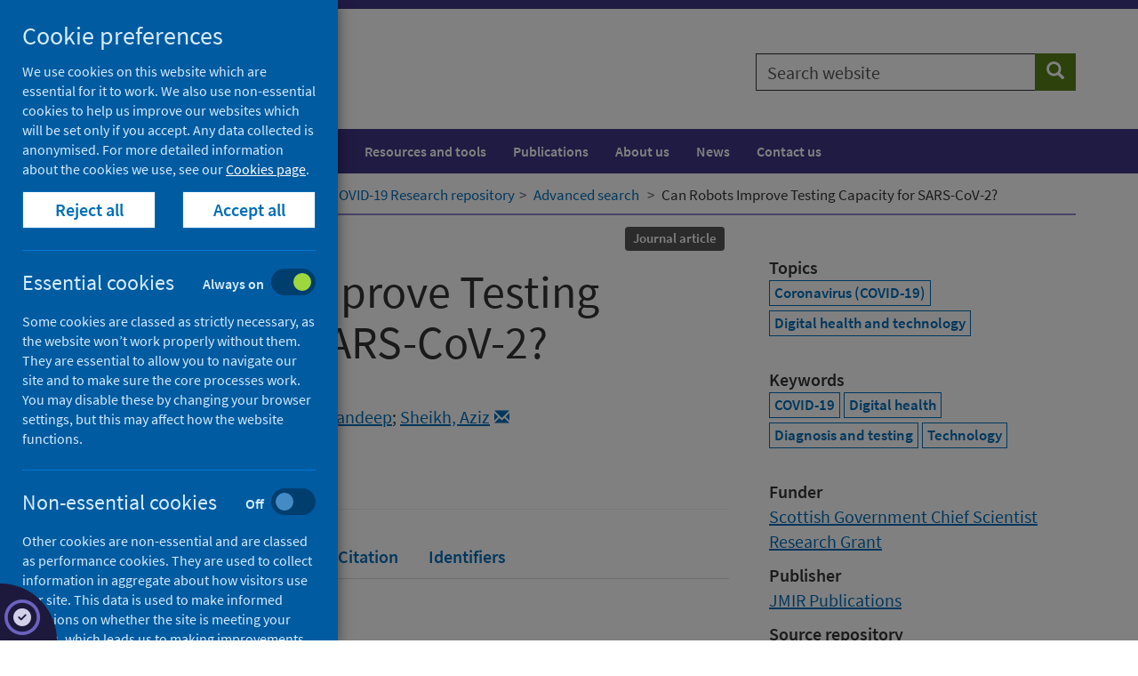

--- FILE ---
content_type: text/html; charset=utf-8
request_url: https://publichealthscotland.scot/repository/can-robots-improve-testing-capacity-for-sars-cov-2/
body_size: 67175
content:

<!DOCTYPE html>
<html lang="en">
<head>
    




    <!-- Meta tags - START -->
    
<meta charset="utf-8">
<meta http-equiv="X-UA-Compatible" content="IE=edge">
<meta name="viewport" content="width=device-width, initial-scale=1">
<meta id="mddescription" name="description" content="&lt;p&gt;There is currently increasing interest internationally in deploying robotic applications for severe acute respiratory syndrome coronavirus 2 (SARS-CoV-2) testing, as these can help to reduce the risk of transmission of the virus to health care staff and patients. We provide an overview of key recent developments in this area. We argue that, although there is some potential for deploying robots to help with SARS-CoV-2 testing, the potential of patient-facing applications is likely to be limited. This is due to the high costs associated with patient-facing functionality, and risks of potentially adverse impacts on health care staff work practices and patient interactions. In contrast, back-end laboratory-based robots dealing with sample extraction and amplification, that effectively integrate with established processes, software, and interfaces to process samples, are much more likely to result in safety and efficiency gains. Consideration should therefore be given to deploying these at scale.&lt;/p&gt;">
<meta name="author" content="Public Health Scotland">
<meta name="google-site-verification" content="" />
<meta name="msapplication-TileColor" content="#ffffff">
<meta name="msapplication-TileImage" content="/ms-icon-144x144.png">
<meta name="theme-color" content="#ffffff">

    
        <link rel="schema.DC" href="http://purl.org/dc/elements/1.1/" />
        <meta name="DC.title" content="Can Robots Improve Testing Capacity for SARS-CoV-2?" />
<meta name="DC.creator" content="Cresswell, Kathrin" />
<meta name="DC.creator" content="Ramalingam, Sandeep" />
<meta name="DC.creator" content="Sheikh, Aziz" />
<meta name="DC.description" content="&lt;p&gt;There is currently increasing interest internationally in deploying robotic applications for severe acute respiratory syndrome coronavirus 2 (SARS-CoV-2) testing, as these can help to reduce the risk of transmission of the virus to health care staff and patients. We provide an overview of key recent developments in this area. We argue that, although there is some potential for deploying robots to help with SARS-CoV-2 testing, the potential of patient-facing applications is likely to be limited. This is due to the high costs associated with patient-facing functionality, and risks of potentially adverse impacts on health care staff work practices and patient interactions. In contrast, back-end laboratory-based robots dealing with sample extraction and amplification, that effectively integrate with established processes, software, and interfaces to process samples, are much more likely to result in safety and efficiency gains. Consideration should therefore be given to deploying these at scale.&lt;/p&gt;" />
<meta name="DC.description.abstract" content="&lt;p&gt;There is currently increasing interest internationally in deploying robotic applications for severe acute respiratory syndrome coronavirus 2 (SARS-CoV-2) testing, as these can help to reduce the risk of transmission of the virus to health care staff and patients. We provide an overview of key recent developments in this area. We argue that, although there is some potential for deploying robots to help with SARS-CoV-2 testing, the potential of patient-facing applications is likely to be limited. This is due to the high costs associated with patient-facing functionality, and risks of potentially adverse impacts on health care staff work practices and patient interactions. In contrast, back-end laboratory-based robots dealing with sample extraction and amplification, that effectively integrate with established processes, software, and interfaces to process samples, are much more likely to result in safety and efficiency gains. Consideration should therefore be given to deploying these at scale.&lt;/p&gt;" />
<meta name="DC.subject" content="Coronavirus (COVID-19)" />
<meta name="DC.subject" content="Digital health and technology" />
<meta name="DC.publisher" content="JMIR Publications" />
<meta name="DC.date content="2020-08-12 /><meta name="DC.type" content="Journal article" />
<meta name="DC.identifier" content="https://doi.org/10.2196/20169" />
<meta name="DC.identifier" content="https://www.research.ed.ac.uk/portal/en/publications/can-robots-improve-testing-capacity-for-sarscov2(78ab5fef-cca1-40f2-b8b1-9789b5de0c76).html" />
<meta name="DC.identifier" content="https://publichealthscotland.scot/id/8931" />
<meta name="DC.source" content="Journal of Medical Internet Research" />
<meta name="DC.language" content="eng" />
<meta name="DC.rights" content="&#169;Kathrin Cresswell, Sandeep Ramalingam, Aziz Sheikh. Originally published in the Journal of Medical Internet Research (http://www.jmir.org), 12.08.2020.

This is an open-access article distributed under the terms of the Creative Commons Attribution License (https://creativecommons.org/licenses/by/4.0/), which permits unrestricted use, distribution, and reproduction in any medium, provided the original work, first published in the Journal of Medical Internet Research, is properly cited. The complete bibliographic information, a link to the original publication on http://www.jmir.org/, as well as this copyright and license information must be included." />
<meta name="DC.issued content="2020-08-12 />













    <!-- Meta tags - END -->
    <!-- Title - START -->
    

    <title>Can Robots Improve Testing Capacity for SARS-CoV-2? - Repository - Public Health Scotland</title>


    <!-- Title - END -->
    <!-- Fonts - START -->
    <!--<link href="//fonts.googleapis.com/css?family=Hind+Silguri|Source+Sans+Pro&display=swap" rel="stylesheet">-->
    <link href="//fonts.googleapis.com/css?family=Source+Sans+Pro&display=swap" rel="stylesheet">
    <link href="/css/phs/fonts/fonts.css" rel="stylesheet">
    <link href="/fonts/fontawesome6/css/all.min.css" rel="stylesheet">
    <link href="/fonts/fontawesome6/css/brands.min.css" rel="stylesheet">

    <!-- Fonts - END -->
    <!-- Styles - START -->
    <link href="/css/phs/main/styles20260111.css" rel="stylesheet">
    <link href="/css/phs/px-video/px-video.css" rel="stylesheet">
    <link href="/scripts/autocomplete/jquery-ui.min.css" rel="stylesheet" />
    <link href="/css/phs/main/healthscotland-pa-screening.css" rel="stylesheet">

    <!-- IE10 viewport hack for Surface/desktop Windows 8 bug - END -->
    <link href="/css/phs/ie10/ie10-viewport-bug-workaround.css" rel="stylesheet" />

    <!-- Styles - END -->
    <!-- Icons - START -->
    <link rel="apple-touch-icon" sizes="57x57" href="/apple-icon-57x57.png">
    <link rel="apple-touch-icon" sizes="60x60" href="/apple-icon-60x60.png">
    <link rel="apple-touch-icon" sizes="72x72" href="/apple-icon-72x72.png">
    <link rel="apple-touch-icon" sizes="76x76" href="/apple-icon-76x76.png">
    <link rel="apple-touch-icon" sizes="114x114" href="/apple-icon-114x114.png">
    <link rel="apple-touch-icon" sizes="120x120" href="/apple-icon-120x120.png">
    <link rel="apple-touch-icon" sizes="144x144" href="/apple-icon-144x144.png">
    <link rel="apple-touch-icon" sizes="152x152" href="/apple-icon-152x152.png">
    <link rel="apple-touch-icon" sizes="180x180" href="/apple-icon-180x180.png">
    <link rel="icon" type="image/png" sizes="192x192" href="/android-icon-192x192.png">
    <link rel="icon" type="image/png" sizes="32x32" href="/favicon-32x32.png">
    <link rel="icon" type="image/png" sizes="96x96" href="/favicon-96x96.png">
    <link rel="icon" type="image/png" sizes="16x16" href="/favicon-16x16.png">
    <link rel="icon" href="/favicon.ico">
    <!-- <link rel="manifest" href="/manifest.json"> -->
    <!-- Icons - END -->
    <!-- Canonical - START -->
    <link rel="canonical" href="https://publichealthscotland.scot/repository/can-robots-improve-testing-capacity-for-sars-cov-2/">
    <!-- Canonical - END -->
    <!-- Facebook Open Graph - START -->
    
    <!-- Facebook Open Graph - END -->
    <!-- HTML5 shim and Respond.js for IE8 support of HTML5 elements and media queries - START -->
    <!--[if lt IE 9]>
      <script src="/scripts/html5shiv.min.js"></script>
      <script src="/scripts/respond.min.js"></script>
    <![endif]-->
    <!-- HTML5 shim and Respond.js for IE8 support of HTML5 elements and media queries - END -->
    <!-- Scripts - START -->
    <script src="/Scripts/jquery-3.5.1.min.js" type="text/javascript"></script>
    <script src="/Scripts/jquery.validate.min.js"></script>
    <script src="/Scripts/jquery.validate.unobtrusive.min.js"></script>
    <script src="/Scripts/autocomplete/jquery-ui.min.js" type="text/javascript"></script>
    <script src="/Scripts/phs-utilities-1.0.js" type="text/javascript"></script>
    <script src="/Scripts/js-cookies.js" type="text/javascript"></script>
    <script src="/Scripts/phs-cookies-4.js" type="text/javascript"></script>
    <script src="/Scripts/typeahead.jquery.min.js"></script>
    <script src="/Scripts/datepicker/datepicker-day.js" type="text/javascript"></script>
    <script src="/Scripts/datepicker/datepicker.js" type="text/javascript"></script>
    <script src="/Scripts/datepicker/calendar-button.js" type="text/javascript"></script>
    <script src="/Scripts/awesomplete.min.js" type="text/javascript"></script>
    
    <!-- Scripts - END -->
</head>
<body>

    <!-- Ribbon Partial View -->
    

    <!-- Header Partial View -->

    


<!-- Alert - START -->
<!-- Alert - END -->
<!-- Header - START -->

<div class="header-container">
    <span class="hidden">Header container</span>
    <!-- Skip to content - START -->
    <div id="skip-link" class="noindex">
                    <a href="#content" class="skip">Skip to content</a>

    </div>
    <!-- Skip to content - END -->
    <header>

        <div class="container">
            <div class="row">
                <div class="col-md-8 col-sm-6 col-xs-12">

                    <div class="site-logo-container pull-left">
                        <a href="/" class="site-logo-link">
                            <div class="site-logo">
                                <img src="/images/phs-logo.png" alt="Go to Public Health Scotland home page" />
                            </div>
                            
                        </a>
                    </div>

                    <div class="navbar-header hidden-print">
                        <button type="button" class="btn btn-sm btn-primary navbar-toggle collapsed" data-toggle="collapse" data-target="#navbar-collapse-1" aria-expanded="false">Menu <span class="glyphicon glyphicon-menu-hamburger" aria-hidden="true"></span></button>
                    </div>
                </div>
                <div class="col-md-4 col-sm-6 col-xs-12">
                            <div class="site-search hidden-print">
                                <form id="general-search" class="" action="/search" role="search" novalidate="novalidate">
                                    <div class="input-group">
                                        <label for="general-search-input" class="sr-only">Search website</label>
                                        <input type="text" autocomplete="off" id="general-search-input" name="q" class="form-control" placeholder="Search website">
                                        <span class="input-group-btn">
                                            <button type="submit" class="btn btn-tertiary" name="search"><span class="sr-only">Search</span><span class="glyphicon glyphicon-search" aria-hidden="true"></span></button>
                                        </span>
                                    </div>
                                </form>

                            </div>

                </div>
            </div>
        </div>
    </header>
</div>
<!-- Header - END -->
    

    <!-- Navigation Partial view -->
    






<!-- Navigation - START -->
    <div class="nav-container">
        <nav class="navbar navbar-default" aria-label="Main navigation">


            <span class="hidden">Navigation container</span>
            <div class="container">


                <div class="collapse navbar-collapse" id="navbar-collapse-1">
                    

                        <ul class="nav navbar-nav">
                                <li>
                                    <a href="/population-health/">Population health</a>
                                </li>
                                <li>
                                    <a href="/healthcare-system/">Healthcare system</a>
                                </li>
                                <li>
                                    <a href="/resources-and-tools/">Resources and tools</a>
                                </li>
                                <li>
                                    <a href="/publications/">Publications</a>
                                </li>
                                <li>
                                    <a href="/about-us/">About us</a>
                                </li>
                                <li>
                                    <a href="/news/">News</a>
                                </li>
                                <li>
                                    <a href="/contact-us/">Contact us</a>
                                </li>
                        </ul>
                </div>

            </div>

        </nav>
    </div>
        <!-- Navigation - END -->


    <!-- Breadcrumb Partial View -->
    
<!-- Breadcrumb - START -->
        <div class="breadcrumb-container ">
            <span class="hidden">Breadcrumb container</span>
            <div class="container">
                <div class="row">
                    <div class="col-md-12">
                        <nav aria-label="Breadcrumb">
                            <ol class="breadcrumb ">
                                        <li class="small"><span aria-hidden="true"></span><a class="bc" href="/">Home</a></li>
                                        <li class="small"><span aria-hidden="true"></span><a class="bc" href="/repository/">Downloads</a></li>


                                <li class="small active" aria-current="page"><span aria-hidden="true"></span>Can Robots Improve Testing Capacity for SARS-CoV-2?</li>
                            </ol>
                        </nav>
                    </div>
                </div>
            </div>
        </div>

<!-- Breadcrumb - END -->


    <!-- Render content  - START -->
    




<script>
    function getReferrer() {
        $(document).ready(function () {
            var referrer = document.referrer;
            if (referrer.indexOf("covid-19-research-repository/advanced-search") >= 0) {
                setBreadcrumb();
            }
            else if (referrer.indexOf("covid-19-research-repository") >= 0) {
                setBreadcrumb();
            };
        });
    }
    function setBreadcrumb() {
        $(".breadcrumb li:contains('Downloads')").replaceWith("<li class='small'><span aria-hidden='true'></span><a class='bc' href='/our-areas-of-work/'>Our areas of work</a ></li > <li class='small'><span aria-hidden='true'></span><a class='bc' href='/our-areas-of-work/covid-19/'>COVID-19</a></li><li class='small'><span aria-hidden='true'></span><a class='bc' href='/our-areas-of-work/covid-19/covid-19-research-repository'>COVID-19 Research repository</a></li><li class='small'><span aria-hidden='true'></span><a class='bc' href='/our-areas-of-work/covid-19/covid-19-research-repository/advanced-search/'>Advanced search</a></li>");
    };
</script>
<script>getReferrer();</script>


                <script>setBreadcrumb();</script>
                                <main id="main">
                                    <!-- Single full width column -->
                                    <!-- Main content - START -->
                                    <div class="content-container research-page" id="content" tabindex="-1">
                                        <span class="hidden">Content container</span>
                                        <div class="container">
                                            <article>
                                                <div class="row">
                                                    <div class="col-md-8">
                                                        <header class="page-header">
                                                            <div class="research-header">
                                                                <div class="clearfix" style="padding-top:10px;">
                                                                    <div class="research-header-date pull-left">
                                                                            <dl>
        <dt>Published</dt>
        <dd>12 August 2020</dd>
    </dl>
                                                                    </div>
                                                                    <div class="pull-right">
                                                                        
                                                                            <ul class="list-inline list-unstyled pull-right">
<li><span class="label label-default">Journal article</span></li>    </ul>
                                                                        
                                                                    </div>
                                                                </div>
                                                                <h1 style="margin-top:5px;">Can Robots Improve Testing Capacity for SARS-CoV-2?</h1>
                                                                    <dl>
        <dt>Authors</dt>
        <dd>
            <div class="clearfix">
                        <div class="pull-left" style="">
                            <a href="/our-areas-of-work/covid-19/covid-19-research-repository/advanced-search/?q=&amp;fq=phs_creators%3ACresswell, Kathrin" title="Search for research authored by Cresswell, Kathrin">Cresswell, Kathrin</a>&nbsp;<a title="Email Cresswell, Kathrin" class="btn1 btn-xs1" style="padding: 1px 1px;margin:0;" href="mailto:kathrin.cresswell@ed.ac.uk"><i class="small glyphicon glyphicon-envelope"></i></a>;&nbsp;
                        </div>
                        <div class="pull-left" style="">
                            <a href="/our-areas-of-work/covid-19/covid-19-research-repository/advanced-search/?q=&amp;fq=phs_creators%3ARamalingam, Sandeep" title="Search for research authored by Ramalingam, Sandeep">Ramalingam, Sandeep</a>;&nbsp;
                        </div>
                        <div class="pull-left" style="">
                            <a href="/our-areas-of-work/covid-19/covid-19-research-repository/advanced-search/?q=&amp;fq=phs_creators%3ASheikh, Aziz" title="Search for research authored by Sheikh, Aziz">Sheikh, Aziz</a>&nbsp;<a title="Email Sheikh, Aziz" class="btn1 btn-xs1" style="padding: 1px 1px;margin:0;" href="mailto:aziz.sheikh@ed.ac.uk"><i class="small glyphicon glyphicon-envelope"></i></a>
                        </div>
</div>

</dd>
    </dl>
                                                                
                                                                                        <dl>
                            <dt>Source</dt>
                            <dd>Journal of Medical Internet Research</dd>
                        </dl>
                                                            </div>
                                                        </header>
                                                        <div>



                                                            <!-- Nav tabs -->
                                                            <div>
                                                                <nav>
                                                                    <ul class="nav nav-tabs" role="tablist" id="tabs">
                                                                        <li role="presentation" class="active"><a href="#files" aria-controls="files" role="tab" data-toggle="tab">Full text</a></li>
                                                                        <li role="presentation"><a href="#abstract" aria-controls="abstract" role="tab" data-toggle="tab">Abstract</a></li>
                                                                        <li role="presentation"><a href="#rights" aria-controls="rights" role="tab" data-toggle="tab">Rights</a></li>
                                                                        <li role="presentation"><a href="#citation" aria-controls="citation" role="tab" data-toggle="tab">Citation</a></li>
                                                                        <li role="presentation"><a href="#link" aria-controls="link" role="tab" data-toggle="tab">Identifiers</a></li>
                                                                        
                                                                        
                                                                    </ul>
                                                                </nav>
                                                            </div>
                                                            <!-- Tab panes -->
                                                            <div class="tab-content">
                                                                <div role="tabpanel" class="tab-pane active" id="files">
                                                                    <h2>Full text</h2>
                        <dl>
                            <dt></dt>
                            <dd><a href='https://doi.org/10.2196/20169'>https://doi.org/10.2196/20169</a></dd>
                        </dl>
                                                                    


                                                                </div>
                                                                <div role="tabpanel" class="tab-pane" id="abstract">
                                                                            <h2>Abstract</h2>
<p>There is currently increasing interest internationally in deploying robotic applications for severe acute respiratory syndrome coronavirus 2 (SARS-CoV-2) testing, as these can help to reduce the risk of transmission of the virus to health care staff and patients. We provide an overview of key recent developments in this area. We argue that, although there is some potential for deploying robots to help with SARS-CoV-2 testing, the potential of patient-facing applications is likely to be limited. This is due to the high costs associated with patient-facing functionality, and risks of potentially adverse impacts on health care staff work practices and patient interactions. In contrast, back-end laboratory-based robots dealing with sample extraction and amplification, that effectively integrate with established processes, software, and interfaces to process samples, are much more likely to result in safety and efficiency gains. Consideration should therefore be given to deploying these at scale.</p>
                                                                </div>
                                                                <div role="tabpanel" class="tab-pane" id="rights">
                                                                        <h2>Rights</h2>
                    <p>©Kathrin Cresswell, Sandeep Ramalingam, Aziz Sheikh. Originally published in the Journal of Medical Internet Research (<a href='http://www.jmir.org'>http://www.jmir.org</a>), 12.08.2020.

This is an open-access article distributed under the terms of the Creative Commons Attribution License (<a href='https://creativecommons.org/licenses/by/4.0/'>https://creativecommons.org/licenses/by/4.0/</a>), which permits unrestricted use, distribution, and reproduction in any medium, provided the original work, first published in the Journal of Medical Internet Research, is properly cited. The complete bibliographic information, a link to the original publication on <a href='http://www.jmir.org'>http://www.jmir.org</a>/, as well as this copyright and license information must be included.</p>


                                                                </div>
                                                                <div role="tabpanel" class="tab-pane" id="citation">
                                                                                                                        <h2>Cite as</h2>
                                                                    <div class="well">
                                                                        <p>
                                                                            Cresswell, K., Ramalingam, S. & Sheikh, A. 2020, 'Can Robots Improve Testing Capacity for SARS-CoV-2?', <i>Journal of Medical Internet Research</i>, 22(8), article no: e20169. https://doi.org/10.2196/20169
                                                                        </p>
                                                                    </div>
                                                                                    <h2>Downloadable citations</h2>
                                                                                                    <a href="/Handlers/DownloadCitationHandler.ashx?type=html&amp;id=8931" class="btn btn-secondary"><span class="sr-only">Download HTML citation</span>HTML <i class="fa fa-download"></i></a>
                                                                                                                    <a href="/Handlers/DownloadCitationHandler.ashx?type=bib&amp;id=8931" class="btn btn-secondary"><span class="sr-only">Download BIB citation</span>BIB <i class="fa fa-download"></i></a>
                                                                                                                                    <a href="/Handlers/DownloadCitationHandler.ashx?type=ris&amp;id=8931" class="btn btn-secondary"><span class="sr-only">Download RIS citation</span>RIS <i class="fa fa-download"></i></a> 
                                                                </div>
                                                                <div role="tabpanel" class="tab-pane" id="link">
                                                                    <h2>Identifiers</h2>
                                                                                            <dl>
                            <dt>DOI</dt>
                            <dd><a href='https://doi.org/10.2196/20169'>https://doi.org/10.2196/20169</a></dd>
                        </dl>
                                                                                            <dl>
                            <dt>Repository URI</dt>
                            <dd><a href='https://www.research.ed.ac.uk/portal/en/publications/can-robots-improve-testing-capacity-for-sarscov2(78ab5fef-cca1-40f2-b8b1-9789b5de0c76).html'>https://www.research.ed.ac.uk/portal/en/publications/can-robots-improve-testing-capacity-for-sarscov2(78ab5fef-cca1-40f2-b8b1-9789b5de0c76).html</a></dd>
                        </dl>

                                                                </div>
                                                                
                                                                
                                                            </div>
                                                        </div>
                                                        
                                                    </div>


                                                    <div class="col-md-4">

                                                        <div class="related-container" style="padding-top:15px;">
                                                            <span class="hidden">Related items content</span>
                                                            
                <script type="text/javascript" src="https://d1bxh8uas1mnw7.cloudfront.net/assets/embed.js"></script>
     <div class="taxonomy-list"><div  data-hide-less-than="1" data-badge-type="medium-donut" data-badge-popover="bottom" data-doi="10.2196/20169" class="altmetric-embed"></div></div>



                                                            
                                                                <div class="taxonomy-list">
        <dl>
            <dt>Topics</dt>
            <dd>
<a class="btn btn-default btn-xs" href="/our-areas-of-work/covid-19/covid-19-research-repository/advanced-search/?q=&amp;fq=subjects%3ACoronavirus (COVID-19)" title="Search for research on Coronavirus (COVID-19)">Coronavirus (COVID-19)</a> <a class="btn btn-default btn-xs" href="/our-areas-of-work/covid-19/covid-19-research-repository/advanced-search/?q=&amp;fq=subjects%3ADigital health and technology" title="Search for research on Digital health and technology">Digital health and technology</a>             </dd>
        </dl>
    </div>
                                                                <div class="taxonomy-list">
        <dl>
            <dt>Keywords</dt>
            <dd>
<a class="btn btn-default btn-xs" href="/our-areas-of-work/covid-19/covid-19-research-repository/advanced-search/?q=&amp;fq=phs_keywords%3ACOVID-19" title="Search for research containing the keywords of COVID-19">COVID-19</a> <a class="btn btn-default btn-xs" href="/our-areas-of-work/covid-19/covid-19-research-repository/advanced-search/?q=&amp;fq=phs_keywords%3ADigital health" title="Search for research containing the keywords of Digital health">Digital health</a> <a class="btn btn-default btn-xs" href="/our-areas-of-work/covid-19/covid-19-research-repository/advanced-search/?q=&amp;fq=phs_keywords%3ADiagnosis and testing" title="Search for research containing the keywords of Diagnosis and testing">Diagnosis and testing</a> <a class="btn btn-default btn-xs" href="/our-areas-of-work/covid-19/covid-19-research-repository/advanced-search/?q=&amp;fq=phs_keywords%3ATechnology" title="Search for research containing the keywords of Technology">Technology</a>             </dd>
        </dl>
    </div>
                                                                <dl>
        <dt>Funder</dt>
        <dd>
            <div class="clearfix">
                        <div class="pull-left" style="">
                            <a href="/our-areas-of-work/covid-19/covid-19-research-repository/advanced-search/?q=&amp;fq=phs_funders%3AScottish Government Chief Scientist Research Grant" title="Search for research funded by Scottish Government Chief Scientist Research Grant">Scottish Government Chief Scientist Research Grant</a>
                        </div>
</div>

</dd>
    </dl>
                                                                <dl>
        <dt>Publisher</dt>
        <dd>
            <div class="clearfix">
                        <div class="pull-left" style="">
                            <a href="/our-areas-of-work/covid-19/covid-19-research-repository/advanced-search/?q=&amp;fq=phs_publishers%3AJMIR Publications" title="Search for research published by JMIR Publications">JMIR Publications</a>
                        </div>
</div>

</dd>
    </dl>
                                                            
                                                            
                                                                                    <dl>
                            <dt>Source repository</dt>
                            <dd>University of Edinburgh</dd>
                        </dl>
                                                            
                                                            
                                                            
                                                        </div>
                                                    </div>

                                                </div>
                                            </article>
                                        </div>
                                    </div>
                                    <!-- Main content - END -->

        <div class="container">
            <div class="row">
                <div class="col-md-12">
                    <div class="page-update-container">
                        <span>Last updated: 17 June 2022</span>
                    </div>
                </div>
            </div>
        </div>






                                    



    <div class="container">
        <div class="row">
            <div class="col-md-8">

                <div class="share">
                    <dl>
                        <dt>Share this page</dt>
                        <dd style="padding-top:5px;">
                            <a href="https://facebook.com/sharer/sharer.php?u=https://publichealthscotland.scot/id/8931" target="_blank" class="btn btn-lg btn-facebook" rel="noreferrer"><span class="sr-only">Share on Facebook</span><i class="fa fab fa-facebook"></i></a>
                            <a href="https://twitter.com/intent/tweet?text=https://publichealthscotland.scot/id/8931%0a%0aFor%20more%20COVID-19%20research%20visit%20the%20COVID-19%20Research%20Repository%20at%20https://publichealthscotland.scot/covidresearch" target="_blank" class="btn btn-lg btn-twitter" rel="noreferrer"><span class="sr-only">Share on X (formerly Twitter)</span><i class="fa fab fa-x-twitter"></i></a>
                            <a href="https://www.linkedin.com/shareArticle?mini=true&amp;url=https://publichealthscotland.scot/id/8931" target="_blank" class="btn btn-lg btn-linkedin" rel="noreferrer"><span class="sr-only">Share on LinkedIn</span><i class="fa fab fa-linkedin"></i></a>
                            <a href="#" class="btn btn-lg btn-tertiary" id="cite-button"><span class="sr-only">Cite</span><i class="fa fa-quote-right"></i></a>

                            <a href="mailto:?body=https://publichealthscotland.scot/id/8931" target="_blank" class="btn btn-lg" rel="noreferrer"><span class="sr-only">Email page</span><i class="fa fa-envelope"></i></a>
                            <a href="javascript:window.print()" class="btn btn-lg" rel="noreferrer"><span class="sr-only">Print</span><i class="fa fa-print"></i></a>

                        </dd>
                    </dl>
                </div>
            </div>
        </div>
    </div>

<script>
    $("#cite-button").click(function (event) {
        event.preventDefault();
        $('#tabs a[href="#citation"]').tab('show');
    });
</script>

                                    





<div class="container">
<div class="row">
<div class="col-md-12">
<div id="umbraco_form_66b6d2da8c48481f9da7338b97fdc599" class="umbraco-forms-form feedbackformshort umbraco-forms-publichealthscotlandgds">

<form action="/repository/can-robots-improve-testing-capacity-for-sars-cov-2/" enctype="multipart/form-data" method="post"><input name="__RequestVerificationToken" type="hidden" value="43V61_IgBBfM4fz_hJ7EBR2at2XYhFBJtLAV1opK_rbuLOTkkp67WHDPfjjlc1JjjTa6Rrp-4W3gFTJYW3zIAusvowv_p8ildp29WIyLRec1" /><input data-val="true" data-val-required="The FormId field is required." name="FormId" type="hidden" value="66b6d2da-8c48-481f-9da7-338b97fdc599" /><input name="FormName" type="hidden" value="Feedback form (short)" /><input data-val="true" data-val-required="The RecordId field is required." name="RecordId" type="hidden" value="00000000-0000-0000-0000-000000000000" /><input name="PreviousClicked" type="hidden" value="" /><input name="Theme" type="hidden" value="publichealthscotlandgds" />            <input type="hidden" name="FormStep" value="0" />
            <input type="hidden" name="RecordState" value="[base64]" />





<div class="umbraco-forms-page">


<div class="validation-summary-valid" data-valmsg-summary="true"><ul><li style="display:none"></li>
</ul></div>

        <fieldset class="umbraco-forms-fieldset" id="caa80457-93f5-464a-88f3-57cd5e072418">

                <legend>Was this page helpful?</legend>

            <div class="row-fluid">

                    <div class="umbraco-forms-container col-md-6">

                            <div class=" umbraco-forms-field wasthispagehelpful singlechoice form-group " >
                                

                                <div class="umbraco-forms-field-wrapper">
<span id="28eefae2-3f63-4f23-8c88-d708aea216c4-error" role="alert" class="field-validation-valid" data-valmsg-for="28eefae2-3f63-4f23-8c88-d708aea216c4" data-valmsg-replace="true"></span>                                    


    <div class="  radiobuttonlist" id="28eefae2-3f63-4f23-8c88-d708aea216c4">
            <div class="radio">
                <label for="28eefae2-3f63-4f23-8c88-d708aea216c4_0">
                    <input type="radio" name="28eefae2-3f63-4f23-8c88-d708aea216c4" id="28eefae2-3f63-4f23-8c88-d708aea216c4_0" value="Yes"
                                                       />
                    Yes
                </label>
            </div>
            <div class="radio">
                <label for="28eefae2-3f63-4f23-8c88-d708aea216c4_1">
                    <input type="radio" name="28eefae2-3f63-4f23-8c88-d708aea216c4" id="28eefae2-3f63-4f23-8c88-d708aea216c4_1" value="No"
                                                       />
                    No
                </label>
            </div>
            <div class="radio">
                <label for="28eefae2-3f63-4f23-8c88-d708aea216c4_2">
                    <input type="radio" name="28eefae2-3f63-4f23-8c88-d708aea216c4" id="28eefae2-3f63-4f23-8c88-d708aea216c4_2" value="Yes, but"
                                                       />
                    Yes, but
                </label>
            </div>
    </div>
                                </div>
                            </div>
                    </div>
                    <div class="umbraco-forms-container col-md-6">

                    </div>
            </div>

        </fieldset>
        <fieldset class="umbraco-forms-fieldset" id="3e6cbaaf-b275-4d52-87b6-cad5894c9c14">


            <div class="row-fluid">

                    <div class="umbraco-forms-container col-md-6">

                            <div class=" umbraco-forms-field whydidyounotfindithelpful dropdown mandatory alternating form-group "   style="display: none"   >
                                
                                        <label for="86b9d1f2-d74e-48f5-a054-bdaa062fc723" class="umbraco-forms-label">
                                            Why did you not find it helpful?                                                 <span class="umbraco-forms-indicator">(required)</span>
                                        </label>

                                <div class="umbraco-forms-field-wrapper">
<span id="86b9d1f2-d74e-48f5-a054-bdaa062fc723-error" role="alert" class="field-validation-valid" data-valmsg-for="86b9d1f2-d74e-48f5-a054-bdaa062fc723" data-valmsg-replace="true"></span>                                    

    <select class=" form-control" name="86b9d1f2-d74e-48f5-a054-bdaa062fc723" id="86b9d1f2-d74e-48f5-a054-bdaa062fc723"
              data-val="true" data-val-required="Please enter your reasons"  >
        <option value="">Please select...</option>
            <option value="It was not detailed enough"
                    >
                It was not detailed enough
            </option>
            <option value="It is hard to understand"
                    >
                It is hard to understand
            </option>
            <option value="It is incorrect"
                    >
                It is incorrect
            </option>
            <option value="It needs updating"
                    >
                It needs updating
            </option>
            <option value="There is a broken link"
                    >
                There is a broken link
            </option>
            <option value="It was not what I was looking for"
                    >
                It was not what I was looking for
            </option>
            <option value="Other"
                    >
                Other
            </option>
    </select>


                                </div>
                            </div>
                    </div>
                    <div class="umbraco-forms-container col-md-6">

                    </div>
            </div>

        </fieldset>
        <fieldset class="umbraco-forms-fieldset" id="01e84174-850a-44aa-8800-598b449895a7">


            <div class="row-fluid">

                    <div class="umbraco-forms-container col-md-6">

                            <div class=" umbraco-forms-field whatissuesdidyoufind dropdown mandatory form-group " >
                                
                                        <label for="e9050527-ac4e-4064-c70c-21c6fdb1d08e" class="umbraco-forms-label">
                                            What issues did you find?                                                 <span class="umbraco-forms-indicator">(required)</span>
                                        </label>

                                <div class="umbraco-forms-field-wrapper">
<span id="e9050527-ac4e-4064-c70c-21c6fdb1d08e-error" role="alert" class="field-validation-valid" data-valmsg-for="e9050527-ac4e-4064-c70c-21c6fdb1d08e" data-valmsg-replace="true"></span>                                    

    <select class=" form-control" name="e9050527-ac4e-4064-c70c-21c6fdb1d08e" id="e9050527-ac4e-4064-c70c-21c6fdb1d08e"
              data-val="true" data-val-required="Please select an issue"  >
        <option value="">Please select...</option>
            <option value="It needs updating"
                    >
                It needs updating
            </option>
            <option value="There is a spelling mistake"
                    >
                There is a spelling mistake
            </option>
            <option value="It is hard to understand"
                    >
                It is hard to understand
            </option>
            <option value="There is a broken link"
                    >
                There is a broken link
            </option>
            <option value="Other"
                    >
                Other
            </option>
    </select>


                                </div>
                            </div>
                    </div>
                    <div class="umbraco-forms-container col-md-6">

                    </div>
            </div>

        </fieldset>
        <fieldset class="umbraco-forms-fieldset" id="3d526bf6-72ab-4374-886f-76cc609ac7ff">


            <div class="row-fluid">

                    <div class="umbraco-forms-container col-md-6">

                            <div class=" umbraco-forms-field yourcomments longanswer mandatory alternating form-group "   style="display: none"   >
                                
                                        <label for="6256b0e5-5438-4fb9-d765-2d92dbe5d539" class="umbraco-forms-label">
                                            Your comments                                                 <span class="umbraco-forms-indicator">(required)</span>
                                        </label>

                                <div class="umbraco-forms-field-wrapper">
<span id="6256b0e5-5438-4fb9-d765-2d92dbe5d539-error" role="alert" class="field-validation-valid" data-valmsg-for="6256b0e5-5438-4fb9-d765-2d92dbe5d539" data-valmsg-replace="true"></span>                                    

<textarea class=" form-control"
          name="6256b0e5-5438-4fb9-d765-2d92dbe5d539"
          id="6256b0e5-5438-4fb9-d765-2d92dbe5d539"
          rows="2"
          cols="20"
            placeholder="Please do not enter any personal information"   
  data-val="true"   
  data-val-required="Please enter a comment"   
></textarea>


                                </div>
                            </div>
                    </div>
                    <div class="umbraco-forms-container col-md-6">

                    </div>
            </div>

        </fieldset>
        <fieldset class="umbraco-forms-fieldset" id="8e0a211f-05ce-4c63-8240-2c70fa054929">


            <div class="row-fluid">

                    <div class="umbraco-forms-container col-md-12">

                            <div class=" umbraco-forms-field pageurl hidden form-group " >
                                

                                <div class="umbraco-forms-field-wrapper">
<span id="d498c98d-53fd-42b4-9890-2b5108f2fe16-error" role="alert" class="field-validation-valid" data-valmsg-for="d498c98d-53fd-42b4-9890-2b5108f2fe16" data-valmsg-replace="true"></span>                                    <input type="hidden" name="d498c98d-53fd-42b4-9890-2b5108f2fe16" id="d498c98d-53fd-42b4-9890-2b5108f2fe16" class="hidden" value=""/>


                                </div>
                            </div>
                            <div class=" umbraco-forms-field pagetitle hidden alternating form-group " >
                                

                                <div class="umbraco-forms-field-wrapper">
<span id="848b8d23-0576-4e32-c60d-58fe907e11f7-error" role="alert" class="field-validation-valid" data-valmsg-for="848b8d23-0576-4e32-c60d-58fe907e11f7" data-valmsg-replace="true"></span>                                    <input type="hidden" name="848b8d23-0576-4e32-c60d-58fe907e11f7" id="848b8d23-0576-4e32-c60d-58fe907e11f7" class="hidden" value=""/>


                                </div>
                            </div>
                            <div class=" umbraco-forms-field pageid hidden form-group " >
                                

                                <div class="umbraco-forms-field-wrapper">
<span id="baf66aa5-6495-4500-daf8-b720446165c0-error" role="alert" class="field-validation-valid" data-valmsg-for="baf66aa5-6495-4500-daf8-b720446165c0" data-valmsg-replace="true"></span>                                    <input type="hidden" name="baf66aa5-6495-4500-daf8-b720446165c0" id="baf66aa5-6495-4500-daf8-b720446165c0" class="hidden" value=""/>


                                </div>
                            </div>
                    </div>
            </div>

        </fieldset>

    <div style="display: none">
        <label for="66b6d2da-8c48-481f-9da7-338b97fdc599-hidden">Hidden</label>
        <input type="text" id="66b6d2da-8c48-481f-9da7-338b97fdc599-hidden" name="66b6d2da8c48481f9da7338b97fdc599" />
    </div>


    <div class="umbraco-forms-navigation row-fluid">

        <div class="col-md-12">
                <input type="submit"
                       class="btn primary btn-primary"
                       value="Submit"
                       name="__next" />
        </div>
    </div>
</div>



<input name='ufprt' type='hidden' value='[base64]' /></form>

        



<script>
    if (typeof umbracoFormsCollection === 'undefined') var umbracoFormsCollection = [];
    umbracoFormsCollection.push({"formId":"66b6d2da8c48481f9da7338b97fdc599","fieldSetConditions":{"3e6cbaaf-b275-4d52-87b6-cad5894c9c14":{"id":"00000000-0000-0000-0000-000000000000","actionType":"Show","logicType":"All","rules":[{"id":"00000000-0000-0000-0000-000000000000","fieldsetId":"caa80457-93f5-464a-88f3-57cd5e072418","field":"28eefae2-3f63-4f23-8c88-d708aea216c4","operator":"Is","value":"No"}]},"01e84174-850a-44aa-8800-598b449895a7":{"id":"00000000-0000-0000-0000-000000000000","actionType":"Show","logicType":"Any","rules":[{"id":"00000000-0000-0000-0000-000000000000","fieldsetId":"caa80457-93f5-464a-88f3-57cd5e072418","field":"28eefae2-3f63-4f23-8c88-d708aea216c4","operator":"Is","value":"Yes, but"}]},"3d526bf6-72ab-4374-886f-76cc609ac7ff":{"id":"00000000-0000-0000-0000-000000000000","actionType":"Show","logicType":"Any","rules":[{"id":"00000000-0000-0000-0000-000000000000","fieldsetId":"caa80457-93f5-464a-88f3-57cd5e072418","field":"28eefae2-3f63-4f23-8c88-d708aea216c4","operator":"Is","value":"Yes"},{"id":"00000000-0000-0000-0000-000000000000","fieldsetId":"caa80457-93f5-464a-88f3-57cd5e072418","field":"28eefae2-3f63-4f23-8c88-d708aea216c4","operator":"Is","value":"No"},{"id":"00000000-0000-0000-0000-000000000000","fieldsetId":"caa80457-93f5-464a-88f3-57cd5e072418","field":"28eefae2-3f63-4f23-8c88-d708aea216c4","operator":"Is","value":"Yes, but"}]}},"fieldConditions":{"86b9d1f2-d74e-48f5-a054-bdaa062fc723":{"id":"00000000-0000-0000-0000-000000000000","actionType":"Show","logicType":"Any","rules":[{"id":"00000000-0000-0000-0000-000000000000","fieldsetId":"caa80457-93f5-464a-88f3-57cd5e072418","field":"28eefae2-3f63-4f23-8c88-d708aea216c4","operator":"Is","value":"No"}]},"6256b0e5-5438-4fb9-d765-2d92dbe5d539":{"id":"00000000-0000-0000-0000-000000000000","actionType":"Show","logicType":"Any","rules":[{"id":"00000000-0000-0000-0000-000000000000","fieldsetId":"caa80457-93f5-464a-88f3-57cd5e072418","field":"28eefae2-3f63-4f23-8c88-d708aea216c4","operator":"Is","value":"Yes"},{"id":"00000000-0000-0000-0000-000000000000","fieldsetId":"caa80457-93f5-464a-88f3-57cd5e072418","field":"28eefae2-3f63-4f23-8c88-d708aea216c4","operator":"Is","value":"No"},{"id":"00000000-0000-0000-0000-000000000000","fieldsetId":"caa80457-93f5-464a-88f3-57cd5e072418","field":"28eefae2-3f63-4f23-8c88-d708aea216c4","operator":"Is","value":"Yes, but"}]}},"recordValues":{}});
</script>


<script src='/App_Plugins/UmbracoForms/Assets/Themes/Default/umbracoforms.js' defer='defer' ></script>    </div>
</div>
</div>
</div>
                                </main> 





























    <!-- Render content  - END -->
    <!-- Footer Partial View -->

    



<!-- Footer - START -->
<footer>
    <div class="footer-container">
        <span class="hidden">Footer container</span>
        <div class="container">
            <div class="row">
                <div class="col-md-12">
                    
    <div class="umb-grid">
                <div class="grid-section">
    <div >
        <div class='container'>
        <div class="row clearfix">
            <div class="col-md-6 column">
                <div >
                            
    

    
        <div class="follow">
    <p>
        Follow Public Health Scotland
        <a href="https://twitter.com/P_H_S_Official" class="btn btn-follow"><span class="sr-only">Follow us on X (formerly Twitter)</span><i class="fa fab fa-x-twitter"></i></a>
        <a href="https://www.instagram.com/publichealthscotland" class="btn btn-follow"><span class="sr-only">Follow us on Instagram</span><i class="fa fab fa-instagram"></i></a>
        <a href="https://www.linkedin.com/company/public-health-scotland" class="btn btn-follow"><span class="sr-only">Follow us on Linkedin</span><i class="fa fab fa-linkedin"></i></a>
        <a href="https://www.facebook.com/PublicHealthScotland" class="btn btn-follow"><span class="sr-only">Follow us on Facebook</span><i class="fa fab fa-facebook"></i></a>
    </p>
</div>
    


                            
    

    
        <div class="follow">
    <p>
        <a style="color: #D2CFEB;" href=" /subscriptions/public-health-scotland-update/subscribe-to-the-public-health-scotland-update/">Sign up to our newsletter</a>
    </p>
</div>
    


                </div>
            </div>            <div class="col-md-6 column">
                <div >
                </div>
            </div>        </div>
        </div>
    </div>
                </div>
    </div>



                </div>
            </div>
        </div>
    </div>
    <div class="copyright-container">
        <span class="hidden">Copyright container</span>
        <div class="container">
            <div class="row">
                <div class="col-md-12">

                            <ul class="list-inline">
                                    <li><a href="/accessibility-statement-for-public-health-scotland/">Accessibility statement</a></li>
                                    <li><a href="/contact-us/foi-and-eir-requests/">Freedom of Information</a></li>
                                    <li><a href="/terms-and-conditions/">Terms and Conditions</a></li>
                                    <li><a href="/cookies/">Cookies</a></li>
                                    <li><a href="/our-privacy-notice/">Privacy notice</a></li>
                            </ul>

                </div>
            </div>
            <div class="row">
                <div class="col-md-12" style="padding-top:30px;">
                    <p>&copy; Public Health Scotland</p>
                </div>
            </div>
                <div class="row">
                    <div class="col-md-12" style="padding-top:30px;">
                        <div class="clearfix">
                                <div class="pull-left" style="padding-right:30px;"><img src="/media/9924/ogl-symbol-41px-retina-white.png" width="50" alt="OGL Logo" /></div>
                                                            <div class="pull-left" style="padding-top:3px;">All content is available under the <a href="https://www.nationalarchives.gov.uk/doc/open-government-licence/">Open Government Licence v3.0</a>, except where stated otherwise.</div>
                        </div>
                    </div>
                </div>
        </div>
    </div>

</footer>
<!-- Footer - END -->

    <!-- Cookies Modal Partial View -->

    <style>
    .modal.cookie .modal-content hr {
        margin-top: 10px;
        margin-bottom: 20px;
    }
    .modal.cookie .modal-content .h5 {
    margin-top: 3px;
    }
</style>






    <!-- Modal -->
    <div class="modal cookie fade" id="cookieModal" tabindex="-1" role="dialog" aria-labelledby="cookieModalLabel">
        <div class="modal-dialog" role="document" style="width:380px">
            <div class="modal-content">
                <div class="modal-body">
                    <div class="container-flex">
                        <div class="row">
                            <div class="col-md-12">
                                <!--<button type="button" class="close" data-dismiss="modal" aria-label="Close"><span aria-hidden="true">&times;</span></button>-->
                                <h2 style="font-size:28px;" id="cookieModalLabel">Cookie preferences</h2>
                            </div>
                        </div>
                        <div class="row">
                            <div class="col-md-12">
                                <div class="modal-text">
                                    <p>We use cookies on this website which are essential for it to work. We also use non-essential cookies to help us improve our websites which will be set only if you accept. Any data collected is anonymised. For more detailed information about the cookies we use, see our <a data-udi="umb://document/b019672596e54ebfbfe81c815bab79f0" href="/cookies/" title="Cookies">Cookies page</a>.</p>
                                </div>
                            </div>
                        </div>
                        <div class="row">
                            <div class="col-md-6 col-sm-6 col-xs-6">
                            <p>
                                <!-- Button reject cookies -->
                                <a class="btn btn-default btn-block reject-all-cookies" id="reject-all-cookies-modal" arial-label="Reject all but essential cookies" href="#">Reject all</a>
                            </p>
                            </div>
                            <div class="col-md-6 col-sm-6 col-xs-6">
                            <p>
                                <!-- Button accept cookies -->
                                <a class="btn btn-default btn-block accept-all-cookies" id="accept-all-cookies-modal" arial-label="Accept all cookies" href="#">Accept all</a>
                                </p>
                            </div>
                        </div>
                        <hr />
                        <div class="row">
                            
                            <div class="col-md-12 col-sm-12 col-xs-12">

                                <label class="ck-label-container">
                                    <span class="ck-label h5">Essential cookies</span>
                                    <input id="cookie-essential" type="checkbox" role="switch"  disabled  checked>
                                    <span class="ck-state">

                                        <span class="ck-on" aria-hidden="true">Always on</span>
                                        <span class="ck-off" aria-hidden="true">Off</span>
                                        <span class="ck-container">
                                            <span class="ck-position"> </span>
                                        </span>
                                    </span>
                                </label>

                            </div>
                        </div>
                        <div class="row">
                            <div class="col-md-12">
                                <div class="modal-text">
                                    <p>Some cookies are classed as strictly necessary, as the website won’t work properly without them. They are essential to allow you to navigate our site and to make sure the core processes work. You may disable these by changing your browser settings, but this may affect how the website functions.</p>
                                </div>
                            </div>
                        </div>
                        <hr />
                        <div class="row">
                            <div class="col-md-12 col-sm-12 col-xs-12">

                                <label class="ck-label-container">
                                    <span class="ck-label h5">Non-essential cookies</span>
                                    <input id="cookie-non-essential" type="checkbox" role="switch"  >
                                    <span class="ck-state">

                                        <span class="ck-on" aria-hidden="true">On</span>
                                        <span class="ck-off" aria-hidden="true">Off</span>
                                        <span class="ck-container">
                                            <span class="ck-position"> </span>
                                        </span>
                                    </span>
                                </label>
                            </div>
                        </div>
                        <div class="row">
                            <div class="col-md-12">
                                <div class="modal-text">
                                    <p>Other cookies are non-essential and are classed as performance cookies. They are used to collect information in aggregate about how visitors use our site. This data is used to make informed decisions on whether the site is meeting your needs, which leads us to making improvements. Non-essential cookies are used to store information about how you use the site and can be turned off.</p>
                                </div>
                            </div>
                        </div>
                        <hr />
                        <div class="row">
                            <div class="col-md-offset-2 col-md-8 col-sm-9 col-xs-9">
                                <!-- Button save preferences -->
                                <a class="btn btn-default btn-block save-cookie-preferences" id="save-cookie-preferences" arial-label="Save cookies preferences and close" href="#">Save and close</a>
                            </div>
                        </div>
                    </div>
                </div>
            </div>
        </div>
    </div>




    <!-- Cookie Modal Switch Partial View -->
    <a href="#" id="set-preferences" title="Adjust your cookie preferences">
    <div class="cookie-modal-switch">
        <div class="cookie-modal-switch-icon">
            <span class="fa-stack" style="vertical-align: top;">
                <i class="far fa-circle fa-stack-2x outer"></i>
                <i class="fa fa-solid fa-check-circle fa-stack-1x fa-inverse inner"></i>
            </span>
        </div>
    </div>
</a>

    <!-- Bootstrap core JavaScript - START -->
    <!-- Placed at the end of the document so the pages load faster -->
    <script src="/Scripts/bootstrap.min.js"></script>

    <!-- Bootstrap core JavaScript - END -->
    <!-- IE10 viewport hack for Surface/desktop Windows 8 bug - START -->
    <script src="/Scripts/ie10-viewport-bug-workaround.js"></script>

    <!-- Cookie Banner Partial View -->
    



</body>
</html>

<script>
    window.dataLayer = window.dataLayer || [];

    // Optional: persistent context (no event)
    dataLayer.push({
        site: { cms: 'umbraco', cms_version: '7', lang: document.documentElement.lang || 'en-GB' },
        user: window.__bootstrapUser || undefined
    });

    (function (w, d) {
        var lastLocation = w.location.href; // synthesize referrer for virtual navs
        var lastKey = '';

        w.sendVirtualPageView = function (overrides) {
            var meta = Object.assign({}, w.PAGE_META || {}, overrides || {});

            // Fallbacks from the current document if not provided
            meta.location = meta.location || w.location.href;
            meta.path = meta.path || (w.location.pathname + w.location.search);
            meta.title = meta.title || d.title;

            // Use lastLocation as referrer for virtual navigations unless provided
            var ref = (typeof meta.referrer !== 'undefined') ? meta.referrer : lastLocation;

            // De-dupe bursts (same URL + title fired twice)
            var key = meta.location + '|' + meta.title;
            if (key === lastKey) return;
            lastKey = key;

            // Clear page namespace to avoid stale keys, then push snapshot
            w.dataLayer.push({ page: undefined });
            w.dataLayer.push({
                event: 'virtual_page_view',
                page: {
                    location: meta.location,
                    path: meta.path,
                    title: meta.title,
                    referrer: ref,

                    // --- your custom fields ---
                    type: meta.type,
                    topics: meta.topics,                   // string like "canoe|trips"
                    breadcrumb: meta.breadcrumb,           // "Home > Blog > Post"
                    publish_date: meta.publish_date,       // "YYYY-MM-DD" or ISO
                    unique_id: meta.unique_id,
                    parent_unique_id: meta.parent_unique_id,
                    name: meta.name
                }
            });

            lastLocation = meta.location;
        };
    })(window, document);
</script>

<script>
    if (window.sendVirtualPageView) {
        var captureStatsCookie = Cookies.get("cookie-non-essential");
        if (captureStatsCookie == "true") {
            //console.log("push virtual_page_view from standard page");
            window.sendVirtualPageView();
        }
    }
</script>

--- FILE ---
content_type: text/css
request_url: https://publichealthscotland.scot/css/phs/main/styles20260111.css
body_size: 31211
content:
/*!
 * Bootstrap v3.4.1 (https://getbootstrap.com/)
 * Copyright 2011-2019 Twitter, Inc.
 * Licensed under MIT (https://github.com/twbs/bootstrap/blob/master/LICENSE)
 *//*! normalize.css v3.0.3 | MIT License | github.com/necolas/normalize.css */html{font-family:sans-serif;-ms-text-size-adjust:100%;-webkit-text-size-adjust:100%}body{margin:0}article,aside,details,figcaption,figure,footer,header,hgroup,main,menu,nav,section,summary{display:block}audio,canvas,progress,video{display:inline-block;vertical-align:baseline}audio:not([controls]){display:none;height:0}[hidden],template{display:none}a{background-color:transparent}a:active,a:hover{outline:0}abbr[title]{border-bottom:none;text-decoration:underline;text-decoration:underline dotted}b,strong{font-weight:700}dfn{font-style:italic}h1{margin:.67em 0}mark{background:#ff0;color:#000}sub,sup{font-size:75%;line-height:0;position:relative;vertical-align:baseline}sup{top:-.5em}sub{bottom:-.25em}img{border:0}svg:not(:root){overflow:hidden}hr{box-sizing:content-box;height:0}pre{overflow:auto}code,kbd,pre,samp{font-size:1em}button,input,optgroup,select,textarea{color:inherit;font:inherit;margin:0}button{overflow:visible}button,select{text-transform:none}button,html input[type=button],input[type=reset],input[type=submit]{-webkit-appearance:button;cursor:pointer}button[disabled],html input[disabled]{cursor:default}button::-moz-focus-inner,input::-moz-focus-inner{border:0;padding:0}input[type=checkbox],input[type=radio]{box-sizing:border-box;padding:0}input[type=number]::-webkit-inner-spin-button,input[type=number]::-webkit-outer-spin-button{height:auto}input[type=search]::-webkit-search-cancel-button,input[type=search]::-webkit-search-decoration{-webkit-appearance:none}textarea{overflow:auto}optgroup{font-weight:700}table{border-collapse:collapse;border-spacing:0}td,th{padding:0}/*! Source: https://github.com/h5bp/html5-boilerplate/blob/master/src/css/main.css */@media print{*,:after,:before{color:#000!important;text-shadow:none!important;background:0 0!important;box-shadow:none!important}a,a:visited{text-decoration:underline}a[href]:after{content:" (" attr(href) ")"}abbr[title]:after{content:" (" attr(title) ")"}a[href^="javascript:"]:after,a[href^="#"]:after{content:""}blockquote,pre{border:1px solid #999;page-break-inside:avoid}thead{display:table-header-group}img,tr{page-break-inside:avoid}img{max-width:100%!important}h2,h3,p{orphans:3;widows:3}h2,h3{page-break-after:avoid}.navbar{display:none}.btn>.caret,.dropup>.btn>.caret{border-top-color:#000!important}.label{border:1px solid #000}.table{border-collapse:collapse!important}.table td,.table th{background-color:#fff!important}.table-bordered td,.table-bordered th{border:1px solid #ddd!important}}@font-face{font-family:"Glyphicons Halflings";src:url(/fonts/glyphicons-halflings-regular.eot);src:url(/fonts/glyphicons-halflings-regular.eot?#iefix) format("embedded-opentype"),url(/fonts/glyphicons-halflings-regular.woff2) format("woff2"),url(/fonts/glyphicons-halflings-regular.woff) format("woff"),url(/fonts/glyphicons-halflings-regular.ttf) format("truetype"),url(/fonts/glyphicons-halflings-regular.svg#glyphicons_halflingsregular) format("svg")}.glyphicon{position:relative;top:1px;display:inline-block;font-family:"Glyphicons Halflings";font-style:normal;font-weight:400;line-height:1;-webkit-font-smoothing:antialiased;-moz-osx-font-smoothing:grayscale}.glyphicon-asterisk:before{content:"\002a"}.glyphicon-plus:before{content:"\002b"}.glyphicon-eur:before,.glyphicon-euro:before{content:"\20ac"}.glyphicon-minus:before{content:"\2212"}.glyphicon-cloud:before{content:"\2601"}.glyphicon-envelope:before{content:"\2709"}.glyphicon-pencil:before{content:"\270f"}.glyphicon-glass:before{content:"\e001"}.glyphicon-music:before{content:"\e002"}.glyphicon-search:before{content:"\e003"}.glyphicon-heart:before{content:"\e005"}.glyphicon-star:before{content:"\e006"}.glyphicon-star-empty:before{content:"\e007"}.glyphicon-user:before{content:"\e008"}.glyphicon-film:before{content:"\e009"}.glyphicon-th-large:before{content:"\e010"}.glyphicon-th:before{content:"\e011"}.glyphicon-th-list:before{content:"\e012"}.glyphicon-ok:before{content:"\e013"}.glyphicon-remove:before{content:"\e014"}.glyphicon-zoom-in:before{content:"\e015"}.glyphicon-zoom-out:before{content:"\e016"}.glyphicon-off:before{content:"\e017"}.glyphicon-signal:before{content:"\e018"}.glyphicon-cog:before{content:"\e019"}.glyphicon-trash:before{content:"\e020"}.glyphicon-home:before{content:"\e021"}.glyphicon-file:before{content:"\e022"}.glyphicon-time:before{content:"\e023"}.glyphicon-road:before{content:"\e024"}.glyphicon-download-alt:before{content:"\e025"}.glyphicon-download:before{content:"\e026"}.glyphicon-upload:before{content:"\e027"}.glyphicon-inbox:before{content:"\e028"}.glyphicon-play-circle:before{content:"\e029"}.glyphicon-repeat:before{content:"\e030"}.glyphicon-refresh:before{content:"\e031"}.glyphicon-list-alt:before{content:"\e032"}.glyphicon-lock:before{content:"\e033"}.glyphicon-flag:before{content:"\e034"}.glyphicon-headphones:before{content:"\e035"}.glyphicon-volume-off:before{content:"\e036"}.glyphicon-volume-down:before{content:"\e037"}.glyphicon-volume-up:before{content:"\e038"}.glyphicon-qrcode:before{content:"\e039"}.glyphicon-barcode:before{content:"\e040"}.glyphicon-tag:before{content:"\e041"}.glyphicon-tags:before{content:"\e042"}.glyphicon-book:before{content:"\e043"}.glyphicon-bookmark:before{content:"\e044"}.glyphicon-print:before{content:"\e045"}.glyphicon-camera:before{content:"\e046"}.glyphicon-font:before{content:"\e047"}.glyphicon-bold:before{content:"\e048"}.glyphicon-italic:before{content:"\e049"}.glyphicon-text-height:before{content:"\e050"}.glyphicon-text-width:before{content:"\e051"}.glyphicon-align-left:before{content:"\e052"}.glyphicon-align-center:before{content:"\e053"}.glyphicon-align-right:before{content:"\e054"}.glyphicon-align-justify:before{content:"\e055"}.glyphicon-list:before{content:"\e056"}.glyphicon-indent-left:before{content:"\e057"}.glyphicon-indent-right:before{content:"\e058"}.glyphicon-facetime-video:before{content:"\e059"}.glyphicon-picture:before{content:"\e060"}.glyphicon-map-marker:before{content:"\e062"}.glyphicon-adjust:before{content:"\e063"}.glyphicon-tint:before{content:"\e064"}.glyphicon-edit:before{content:"\e065"}.glyphicon-share:before{content:"\e066"}.glyphicon-check:before{content:"\e067"}.glyphicon-move:before{content:"\e068"}.glyphicon-step-backward:before{content:"\e069"}.glyphicon-fast-backward:before{content:"\e070"}.glyphicon-backward:before{content:"\e071"}.glyphicon-play:before{content:"\e072"}.glyphicon-pause:before{content:"\e073"}.glyphicon-stop:before{content:"\e074"}.glyphicon-forward:before{content:"\e075"}.glyphicon-fast-forward:before{content:"\e076"}.glyphicon-step-forward:before{content:"\e077"}.glyphicon-eject:before{content:"\e078"}.glyphicon-chevron-left:before{content:"\e079"}.glyphicon-chevron-right:before{content:"\e080"}.glyphicon-plus-sign:before{content:"\e081"}.glyphicon-minus-sign:before{content:"\e082"}.glyphicon-remove-sign:before{content:"\e083"}.glyphicon-ok-sign:before{content:"\e084"}.glyphicon-question-sign:before{content:"\e085"}.glyphicon-info-sign:before{content:"\e086"}.glyphicon-screenshot:before{content:"\e087"}.glyphicon-remove-circle:before{content:"\e088"}.glyphicon-ok-circle:before{content:"\e089"}.glyphicon-ban-circle:before{content:"\e090"}.glyphicon-arrow-left:before{content:"\e091"}.glyphicon-arrow-right:before{content:"\e092"}.glyphicon-arrow-up:before{content:"\e093"}.glyphicon-arrow-down:before{content:"\e094"}.glyphicon-share-alt:before{content:"\e095"}.glyphicon-resize-full:before{content:"\e096"}.glyphicon-resize-small:before{content:"\e097"}.glyphicon-exclamation-sign:before{content:"\e101"}.glyphicon-gift:before{content:"\e102"}.glyphicon-leaf:before{content:"\e103"}.glyphicon-fire:before{content:"\e104"}.glyphicon-eye-open:before{content:"\e105"}.glyphicon-eye-close:before{content:"\e106"}.glyphicon-warning-sign:before{content:"\e107"}.glyphicon-plane:before{content:"\e108"}.glyphicon-calendar:before{content:"\e109"}.glyphicon-random:before{content:"\e110"}.glyphicon-comment:before{content:"\e111"}.glyphicon-magnet:before{content:"\e112"}.glyphicon-chevron-up:before{content:"\e113"}.glyphicon-chevron-down:before{content:"\e114"}.glyphicon-retweet:before{content:"\e115"}.glyphicon-shopping-cart:before{content:"\e116"}.glyphicon-folder-close:before{content:"\e117"}.glyphicon-folder-open:before{content:"\e118"}.glyphicon-resize-vertical:before{content:"\e119"}.glyphicon-resize-horizontal:before{content:"\e120"}.glyphicon-hdd:before{content:"\e121"}.glyphicon-bullhorn:before{content:"\e122"}.glyphicon-bell:before{content:"\e123"}.glyphicon-certificate:before{content:"\e124"}.glyphicon-thumbs-up:before{content:"\e125"}.glyphicon-thumbs-down:before{content:"\e126"}.glyphicon-hand-right:before{content:"\e127"}.glyphicon-hand-left:before{content:"\e128"}.glyphicon-hand-up:before{content:"\e129"}.glyphicon-hand-down:before{content:"\e130"}.glyphicon-circle-arrow-right:before{content:"\e131"}.glyphicon-circle-arrow-left:before{content:"\e132"}.glyphicon-circle-arrow-up:before{content:"\e133"}.glyphicon-circle-arrow-down:before{content:"\e134"}.glyphicon-globe:before{content:"\e135"}.glyphicon-wrench:before{content:"\e136"}.glyphicon-tasks:before{content:"\e137"}.glyphicon-filter:before{content:"\e138"}.glyphicon-briefcase:before{content:"\e139"}.glyphicon-fullscreen:before{content:"\e140"}.glyphicon-dashboard:before{content:"\e141"}.glyphicon-paperclip:before{content:"\e142"}.glyphicon-heart-empty:before{content:"\e143"}.glyphicon-link:before{content:"\e144"}.glyphicon-phone:before{content:"\e145"}.glyphicon-pushpin:before{content:"\e146"}.glyphicon-usd:before{content:"\e148"}.glyphicon-gbp:before{content:"\e149"}.glyphicon-sort:before{content:"\e150"}.glyphicon-sort-by-alphabet:before{content:"\e151"}.glyphicon-sort-by-alphabet-alt:before{content:"\e152"}.glyphicon-sort-by-order:before{content:"\e153"}.glyphicon-sort-by-order-alt:before{content:"\e154"}.glyphicon-sort-by-attributes:before{content:"\e155"}.glyphicon-sort-by-attributes-alt:before{content:"\e156"}.glyphicon-unchecked:before{content:"\e157"}.glyphicon-expand:before{content:"\e158"}.glyphicon-collapse-down:before{content:"\e159"}.glyphicon-collapse-up:before{content:"\e160"}.glyphicon-log-in:before{content:"\e161"}.glyphicon-flash:before{content:"\e162"}.glyphicon-log-out:before{content:"\e163"}.glyphicon-new-window:before{content:"\e164"}.glyphicon-record:before{content:"\e165"}.glyphicon-save:before{content:"\e166"}.glyphicon-open:before{content:"\e167"}.glyphicon-saved:before{content:"\e168"}.glyphicon-import:before{content:"\e169"}.glyphicon-export:before{content:"\e170"}.glyphicon-send:before{content:"\e171"}.glyphicon-floppy-disk:before{content:"\e172"}.glyphicon-floppy-saved:before{content:"\e173"}.glyphicon-floppy-remove:before{content:"\e174"}.glyphicon-floppy-save:before{content:"\e175"}.glyphicon-floppy-open:before{content:"\e176"}.glyphicon-credit-card:before{content:"\e177"}.glyphicon-transfer:before{content:"\e178"}.glyphicon-cutlery:before{content:"\e179"}.glyphicon-header:before{content:"\e180"}.glyphicon-compressed:before{content:"\e181"}.glyphicon-earphone:before{content:"\e182"}.glyphicon-phone-alt:before{content:"\e183"}.glyphicon-tower:before{content:"\e184"}.glyphicon-stats:before{content:"\e185"}.glyphicon-sd-video:before{content:"\e186"}.glyphicon-hd-video:before{content:"\e187"}.glyphicon-subtitles:before{content:"\e188"}.glyphicon-sound-stereo:before{content:"\e189"}.glyphicon-sound-dolby:before{content:"\e190"}.glyphicon-sound-5-1:before{content:"\e191"}.glyphicon-sound-6-1:before{content:"\e192"}.glyphicon-sound-7-1:before{content:"\e193"}.glyphicon-copyright-mark:before{content:"\e194"}.glyphicon-registration-mark:before{content:"\e195"}.glyphicon-cloud-download:before{content:"\e197"}.glyphicon-cloud-upload:before{content:"\e198"}.glyphicon-tree-conifer:before{content:"\e199"}.glyphicon-tree-deciduous:before{content:"\e200"}.glyphicon-cd:before{content:"\e201"}.glyphicon-save-file:before{content:"\e202"}.glyphicon-open-file:before{content:"\e203"}.glyphicon-level-up:before{content:"\e204"}.glyphicon-copy:before{content:"\e205"}.glyphicon-paste:before{content:"\e206"}.glyphicon-alert:before{content:"\e209"}.glyphicon-equalizer:before{content:"\e210"}.glyphicon-king:before{content:"\e211"}.glyphicon-queen:before{content:"\e212"}.glyphicon-pawn:before{content:"\e213"}.glyphicon-bishop:before{content:"\e214"}.glyphicon-knight:before{content:"\e215"}.glyphicon-baby-formula:before{content:"\e216"}.glyphicon-tent:before{content:"\26fa"}.glyphicon-blackboard:before{content:"\e218"}.glyphicon-bed:before{content:"\e219"}.glyphicon-apple:before{content:"\f8ff"}.glyphicon-erase:before{content:"\e221"}.glyphicon-hourglass:before{content:"\231b"}.glyphicon-lamp:before{content:"\e223"}.glyphicon-duplicate:before{content:"\e224"}.glyphicon-piggy-bank:before{content:"\e225"}.glyphicon-scissors:before{content:"\e226"}.glyphicon-bitcoin:before,.glyphicon-btc:before,.glyphicon-xbt:before{content:"\e227"}.glyphicon-jpy:before,.glyphicon-yen:before{content:"\00a5"}.glyphicon-rub:before,.glyphicon-ruble:before{content:"\20bd"}.glyphicon-scale:before{content:"\e230"}.glyphicon-ice-lolly:before{content:"\e231"}.glyphicon-ice-lolly-tasted:before{content:"\e232"}.glyphicon-education:before{content:"\e233"}.glyphicon-option-horizontal:before{content:"\e234"}.glyphicon-option-vertical:before{content:"\e235"}.glyphicon-menu-hamburger:before{content:"\e236"}.glyphicon-modal-window:before{content:"\e237"}.glyphicon-oil:before{content:"\e238"}.glyphicon-grain:before{content:"\e239"}.glyphicon-sunglasses:before{content:"\e240"}.glyphicon-text-size:before{content:"\e241"}.glyphicon-text-color:before{content:"\e242"}.glyphicon-text-background:before{content:"\e243"}.glyphicon-object-align-top:before{content:"\e244"}.glyphicon-object-align-bottom:before{content:"\e245"}.glyphicon-object-align-horizontal:before{content:"\e246"}.glyphicon-object-align-left:before{content:"\e247"}.glyphicon-object-align-vertical:before{content:"\e248"}.glyphicon-object-align-right:before{content:"\e249"}.glyphicon-triangle-right:before{content:"\e250"}.glyphicon-triangle-left:before{content:"\e251"}.glyphicon-triangle-bottom:before{content:"\e252"}.glyphicon-triangle-top:before{content:"\e253"}.glyphicon-console:before{content:"\e254"}.glyphicon-superscript:before{content:"\e255"}.glyphicon-subscript:before{content:"\e256"}.glyphicon-menu-left:before{content:"\e257"}.glyphicon-menu-right:before{content:"\e258"}.glyphicon-menu-down:before{content:"\e259"}.glyphicon-menu-up:before{content:"\e260"}*,:after,:before{-webkit-box-sizing:border-box;-moz-box-sizing:border-box;box-sizing:border-box}html{font-size:10px;-webkit-tap-highlight-color:rgba(0,0,0,0)}body{font-family:"Source Sans Pro","Helvetica Neue",Helvetica,Arial,sans-serif;font-size:20px;line-height:1.42857143;color:#333;background-color:#fff}button,input,select,textarea{font-family:inherit;font-size:inherit;line-height:inherit}a{color:#006eb8;text-decoration:none}a:focus,a:hover{color:#00406c;text-decoration:underline}figure{margin:0}img{vertical-align:middle}.carousel-inner>.item>a>img,.carousel-inner>.item>img,.img-responsive,.thumbnail a>img,.thumbnail>img{display:block;max-width:100%;height:auto}.img-rounded{border-radius:0}.img-thumbnail{padding:0;line-height:1.42857143;background-color:#fff;border:1px solid #fff;border-radius:0;-webkit-transition:all .2s ease-in-out;-o-transition:all .2s ease-in-out;transition:all .2s ease-in-out;display:inline-block;max-width:100%;height:auto}.img-circle{border-radius:50%}hr{margin-top:28px;margin-bottom:28px;border:0;border-top:1px solid #eee}.sr-only{position:absolute;width:1px;height:1px;padding:0;margin:-1px;overflow:hidden;clip:rect(0,0,0,0);border:0}.sr-only-focusable:active,.sr-only-focusable:focus{position:static;width:auto;height:auto;margin:0;overflow:visible;clip:auto}[role=button]{cursor:pointer}.h1,.h2,.h3,.h4,.h5,.h6,h1,h2,h3,h4,h5,h6{font-family:"Source Sans Pro","Helvetica Neue",Helvetica,Arial,sans-serif;font-weight:200;line-height:1.1;color:inherit}.h1 .small,.h1 small,.h2 .small,.h2 small,.h3 .small,.h3 small,.h4 .small,.h4 small,.h5 .small,.h5 small,.h6 .small,.h6 small,h1 .small,h1 small,h2 .small,h2 small,h3 .small,h3 small,h4 .small,h4 small,h5 .small,h5 small,h6 .small,h6 small{font-weight:400;line-height:1;color:#555}.h4,.h5,.h6,h4,h5,h6{margin-top:14px}.h1,h1{font-size:52px}.h2,h2{font-size:46px}.h3,h3{font-size:38px}.h4,h4{font-size:32px}.h5,h5{font-size:24px}.h6,h6{font-size:17px}p{margin:0 0 14px}.lead{margin-bottom:28px;font-size:23px;font-weight:300;line-height:1.4}@media (min-width:768px){.lead{font-size:30px}}.small,small{font-size:85%}.mark,mark{padding:.2em;background-color:#fcf8e3}.text-left{text-align:left}.text-right{text-align:right}.text-center{text-align:center}.text-justify{text-align:justify}.text-nowrap{white-space:nowrap}.text-lowercase{text-transform:lowercase}.text-uppercase{text-transform:uppercase}.text-capitalize{text-transform:capitalize}.text-muted{color:#555}.text-primary{color:#3f3685}a.text-primary:focus,a.text-primary:hover{color:#2e2761}.text-success{color:#333}a.text-success:focus,a.text-success:hover{color:#1a1a1a}.text-info{color:#333}a.text-info:focus,a.text-info:hover{color:#1a1a1a}.text-warning{color:#333}a.text-warning:focus,a.text-warning:hover{color:#1a1a1a}.text-danger{color:#333}a.text-danger:focus,a.text-danger:hover{color:#1a1a1a}.bg-primary{color:#fff;background-color:#3f3685}a.bg-primary:focus,a.bg-primary:hover{background-color:#2e2761}.bg-success{background-color:#dff0d8}a.bg-success:focus,a.bg-success:hover{background-color:#c1e2b3}.bg-info{background-color:#d9edf7}a.bg-info:focus,a.bg-info:hover{background-color:#afd9ee}.bg-warning{background-color:#fcf8e3}a.bg-warning:focus,a.bg-warning:hover{background-color:#f7ecb5}.bg-danger{background-color:#f2dede}a.bg-danger:focus,a.bg-danger:hover{background-color:#e4b9b9}.page-header{padding-bottom:13px;margin:56px 0 28px;border-bottom:1px solid #eee}ol,ul{margin-top:0;margin-bottom:14px}ol ol,ol ul,ul ol,ul ul{margin-bottom:0}.list-unstyled{padding-left:0;list-style:none}.list-inline{padding-left:0;list-style:none;margin-left:-5px}.list-inline>li{display:inline-block;padding-right:5px;padding-left:5px}dl{margin-top:0;margin-bottom:28px}dd,dt{line-height:1.42857143}dt{font-weight:700}dd{margin-left:0}@media (min-width:768px){.dl-horizontal dt{float:left;width:160px;clear:left;text-align:right;overflow:hidden;text-overflow:ellipsis;white-space:nowrap}.dl-horizontal dd{margin-left:180px}}abbr[data-original-title],abbr[title]{cursor:help}.initialism{font-size:90%;text-transform:uppercase}blockquote{padding:14px 28px;margin:0 0 28px;font-size:25px;border-left:5px solid #eee}blockquote ol:last-child,blockquote p:last-child,blockquote ul:last-child{margin-bottom:0}blockquote .small,blockquote footer,blockquote small{display:block;font-size:80%;line-height:1.42857143;color:#555}blockquote .small:before,blockquote footer:before,blockquote small:before{content:"\2014 \00A0"}.blockquote-reverse,blockquote.pull-right{padding-right:15px;padding-left:0;text-align:right;border-right:5px solid #eee;border-left:0}.blockquote-reverse .small:before,.blockquote-reverse footer:before,.blockquote-reverse small:before,blockquote.pull-right .small:before,blockquote.pull-right footer:before,blockquote.pull-right small:before{content:""}.blockquote-reverse .small:after,.blockquote-reverse footer:after,.blockquote-reverse small:after,blockquote.pull-right .small:after,blockquote.pull-right footer:after,blockquote.pull-right small:after{content:"\00A0 \2014"}address{margin-bottom:28px;font-style:normal;line-height:1.42857143}code,kbd,pre,samp{font-family:Menlo,Monaco,Consolas,"Courier New",monospace}code{padding:2px 4px;font-size:90%;color:#c7254e;background-color:#f9f2f4;border-radius:0}kbd{padding:2px 4px;font-size:90%;color:#fff;background-color:#333;border-radius:0;box-shadow:inset 0 -1px 0 rgba(0,0,0,.25)}kbd kbd{padding:0;font-size:100%;font-weight:700;box-shadow:none}pre{display:block;padding:13.5px;margin:0 0 14px;font-size:19px;line-height:1.42857143;color:#333;word-break:break-all;word-wrap:break-word;background-color:#f5f5f5;border:1px solid #ccc;border-radius:0}pre code{padding:0;font-size:inherit;color:inherit;white-space:pre-wrap;background-color:transparent;border-radius:0}.pre-scrollable{max-height:340px;overflow-y:scroll}.container,.container-fluid{padding-right:15px;padding-left:15px;margin-right:auto;margin-left:auto}@media (min-width:768px){.container{width:750px}}@media (min-width:992px){.container{width:970px}}@media (min-width:1200px){.container{width:1170px}}.row{margin-right:-15px;margin-left:-15px}.row-no-gutters{margin-right:0;margin-left:0}.row-no-gutters [class*=col-]{padding-right:0;padding-left:0}.col-lg-1,.col-lg-10,.col-lg-11,.col-lg-12,.col-lg-2,.col-lg-3,.col-lg-4,.col-lg-5,.col-lg-6,.col-lg-7,.col-lg-8,.col-lg-9,.col-md-1,.col-md-10,.col-md-11,.col-md-12,.col-md-2,.col-md-3,.col-md-4,.col-md-5,.col-md-6,.col-md-7,.col-md-8,.col-md-9,.col-sm-1,.col-sm-10,.col-sm-11,.col-sm-12,.col-sm-2,.col-sm-3,.col-sm-4,.col-sm-5,.col-sm-6,.col-sm-7,.col-sm-8,.col-sm-9,.col-xs-1,.col-xs-10,.col-xs-11,.col-xs-12,.col-xs-2,.col-xs-3,.col-xs-4,.col-xs-5,.col-xs-6,.col-xs-7,.col-xs-8,.col-xs-9{position:relative;min-height:1px;padding-right:15px;padding-left:15px}.col-xs-1,.col-xs-10,.col-xs-11,.col-xs-12,.col-xs-2,.col-xs-3,.col-xs-4,.col-xs-5,.col-xs-6,.col-xs-7,.col-xs-8,.col-xs-9{float:left}.col-xs-12{width:100%}.col-xs-11{width:91.66666667%}.col-xs-10{width:83.33333333%}.col-xs-9{width:75%}.col-xs-8{width:66.66666667%}.col-xs-7{width:58.33333333%}.col-xs-6{width:50%}.col-xs-5{width:41.66666667%}.col-xs-4{width:33.33333333%}.col-xs-3{width:25%}.col-xs-2{width:16.66666667%}.col-xs-1{width:8.33333333%}.col-xs-pull-12{right:100%}.col-xs-pull-11{right:91.66666667%}.col-xs-pull-10{right:83.33333333%}.col-xs-pull-9{right:75%}.col-xs-pull-8{right:66.66666667%}.col-xs-pull-7{right:58.33333333%}.col-xs-pull-6{right:50%}.col-xs-pull-5{right:41.66666667%}.col-xs-pull-4{right:33.33333333%}.col-xs-pull-3{right:25%}.col-xs-pull-2{right:16.66666667%}.col-xs-pull-1{right:8.33333333%}.col-xs-pull-0{right:auto}.col-xs-push-12{left:100%}.col-xs-push-11{left:91.66666667%}.col-xs-push-10{left:83.33333333%}.col-xs-push-9{left:75%}.col-xs-push-8{left:66.66666667%}.col-xs-push-7{left:58.33333333%}.col-xs-push-6{left:50%}.col-xs-push-5{left:41.66666667%}.col-xs-push-4{left:33.33333333%}.col-xs-push-3{left:25%}.col-xs-push-2{left:16.66666667%}.col-xs-push-1{left:8.33333333%}.col-xs-push-0{left:auto}.col-xs-offset-12{margin-left:100%}.col-xs-offset-11{margin-left:91.66666667%}.col-xs-offset-10{margin-left:83.33333333%}.col-xs-offset-9{margin-left:75%}.col-xs-offset-8{margin-left:66.66666667%}.col-xs-offset-7{margin-left:58.33333333%}.col-xs-offset-6{margin-left:50%}.col-xs-offset-5{margin-left:41.66666667%}.col-xs-offset-4{margin-left:33.33333333%}.col-xs-offset-3{margin-left:25%}.col-xs-offset-2{margin-left:16.66666667%}.col-xs-offset-1{margin-left:8.33333333%}.col-xs-offset-0{margin-left:0}@media (min-width:768px){.col-sm-1,.col-sm-10,.col-sm-11,.col-sm-12,.col-sm-2,.col-sm-3,.col-sm-4,.col-sm-5,.col-sm-6,.col-sm-7,.col-sm-8,.col-sm-9{float:left}.col-sm-12{width:100%}.col-sm-11{width:91.66666667%}.col-sm-10{width:83.33333333%}.col-sm-9{width:75%}.col-sm-8{width:66.66666667%}.col-sm-7{width:58.33333333%}.col-sm-6{width:50%}.col-sm-5{width:41.66666667%}.col-sm-4{width:33.33333333%}.col-sm-3{width:25%}.col-sm-2{width:16.66666667%}.col-sm-1{width:8.33333333%}.col-sm-pull-12{right:100%}.col-sm-pull-11{right:91.66666667%}.col-sm-pull-10{right:83.33333333%}.col-sm-pull-9{right:75%}.col-sm-pull-8{right:66.66666667%}.col-sm-pull-7{right:58.33333333%}.col-sm-pull-6{right:50%}.col-sm-pull-5{right:41.66666667%}.col-sm-pull-4{right:33.33333333%}.col-sm-pull-3{right:25%}.col-sm-pull-2{right:16.66666667%}.col-sm-pull-1{right:8.33333333%}.col-sm-pull-0{right:auto}.col-sm-push-12{left:100%}.col-sm-push-11{left:91.66666667%}.col-sm-push-10{left:83.33333333%}.col-sm-push-9{left:75%}.col-sm-push-8{left:66.66666667%}.col-sm-push-7{left:58.33333333%}.col-sm-push-6{left:50%}.col-sm-push-5{left:41.66666667%}.col-sm-push-4{left:33.33333333%}.col-sm-push-3{left:25%}.col-sm-push-2{left:16.66666667%}.col-sm-push-1{left:8.33333333%}.col-sm-push-0{left:auto}.col-sm-offset-12{margin-left:100%}.col-sm-offset-11{margin-left:91.66666667%}.col-sm-offset-10{margin-left:83.33333333%}.col-sm-offset-9{margin-left:75%}.col-sm-offset-8{margin-left:66.66666667%}.col-sm-offset-7{margin-left:58.33333333%}.col-sm-offset-6{margin-left:50%}.col-sm-offset-5{margin-left:41.66666667%}.col-sm-offset-4{margin-left:33.33333333%}.col-sm-offset-3{margin-left:25%}.col-sm-offset-2{margin-left:16.66666667%}.col-sm-offset-1{margin-left:8.33333333%}.col-sm-offset-0{margin-left:0}}@media (min-width:992px){.col-md-1,.col-md-10,.col-md-11,.col-md-12,.col-md-2,.col-md-3,.col-md-4,.col-md-5,.col-md-6,.col-md-7,.col-md-8,.col-md-9{float:left}.col-md-12{width:100%}.col-md-11{width:91.66666667%}.col-md-10{width:83.33333333%}.col-md-9{width:75%}.col-md-8{width:66.66666667%}.col-md-7{width:58.33333333%}.col-md-6{width:50%}.col-md-5{width:41.66666667%}.col-md-4{width:33.33333333%}.col-md-3{width:25%}.col-md-2{width:16.66666667%}.col-md-1{width:8.33333333%}.col-md-pull-12{right:100%}.col-md-pull-11{right:91.66666667%}.col-md-pull-10{right:83.33333333%}.col-md-pull-9{right:75%}.col-md-pull-8{right:66.66666667%}.col-md-pull-7{right:58.33333333%}.col-md-pull-6{right:50%}.col-md-pull-5{right:41.66666667%}.col-md-pull-4{right:33.33333333%}.col-md-pull-3{right:25%}.col-md-pull-2{right:16.66666667%}.col-md-pull-1{right:8.33333333%}.col-md-pull-0{right:auto}.col-md-push-12{left:100%}.col-md-push-11{left:91.66666667%}.col-md-push-10{left:83.33333333%}.col-md-push-9{left:75%}.col-md-push-8{left:66.66666667%}.col-md-push-7{left:58.33333333%}.col-md-push-6{left:50%}.col-md-push-5{left:41.66666667%}.col-md-push-4{left:33.33333333%}.col-md-push-3{left:25%}.col-md-push-2{left:16.66666667%}.col-md-push-1{left:8.33333333%}.col-md-push-0{left:auto}.col-md-offset-12{margin-left:100%}.col-md-offset-11{margin-left:91.66666667%}.col-md-offset-10{margin-left:83.33333333%}.col-md-offset-9{margin-left:75%}.col-md-offset-8{margin-left:66.66666667%}.col-md-offset-7{margin-left:58.33333333%}.col-md-offset-6{margin-left:50%}.col-md-offset-5{margin-left:41.66666667%}.col-md-offset-4{margin-left:33.33333333%}.col-md-offset-3{margin-left:25%}.col-md-offset-2{margin-left:16.66666667%}.col-md-offset-1{margin-left:8.33333333%}.col-md-offset-0{margin-left:0}}@media (min-width:1200px){.col-lg-1,.col-lg-10,.col-lg-11,.col-lg-12,.col-lg-2,.col-lg-3,.col-lg-4,.col-lg-5,.col-lg-6,.col-lg-7,.col-lg-8,.col-lg-9{float:left}.col-lg-12{width:100%}.col-lg-11{width:91.66666667%}.col-lg-10{width:83.33333333%}.col-lg-9{width:75%}.col-lg-8{width:66.66666667%}.col-lg-7{width:58.33333333%}.col-lg-6{width:50%}.col-lg-5{width:41.66666667%}.col-lg-4{width:33.33333333%}.col-lg-3{width:25%}.col-lg-2{width:16.66666667%}.col-lg-1{width:8.33333333%}.col-lg-pull-12{right:100%}.col-lg-pull-11{right:91.66666667%}.col-lg-pull-10{right:83.33333333%}.col-lg-pull-9{right:75%}.col-lg-pull-8{right:66.66666667%}.col-lg-pull-7{right:58.33333333%}.col-lg-pull-6{right:50%}.col-lg-pull-5{right:41.66666667%}.col-lg-pull-4{right:33.33333333%}.col-lg-pull-3{right:25%}.col-lg-pull-2{right:16.66666667%}.col-lg-pull-1{right:8.33333333%}.col-lg-pull-0{right:auto}.col-lg-push-12{left:100%}.col-lg-push-11{left:91.66666667%}.col-lg-push-10{left:83.33333333%}.col-lg-push-9{left:75%}.col-lg-push-8{left:66.66666667%}.col-lg-push-7{left:58.33333333%}.col-lg-push-6{left:50%}.col-lg-push-5{left:41.66666667%}.col-lg-push-4{left:33.33333333%}.col-lg-push-3{left:25%}.col-lg-push-2{left:16.66666667%}.col-lg-push-1{left:8.33333333%}.col-lg-push-0{left:auto}.col-lg-offset-12{margin-left:100%}.col-lg-offset-11{margin-left:91.66666667%}.col-lg-offset-10{margin-left:83.33333333%}.col-lg-offset-9{margin-left:75%}.col-lg-offset-8{margin-left:66.66666667%}.col-lg-offset-7{margin-left:58.33333333%}.col-lg-offset-6{margin-left:50%}.col-lg-offset-5{margin-left:41.66666667%}.col-lg-offset-4{margin-left:33.33333333%}.col-lg-offset-3{margin-left:25%}.col-lg-offset-2{margin-left:16.66666667%}.col-lg-offset-1{margin-left:8.33333333%}.col-lg-offset-0{margin-left:0}}table{background-color:transparent}table col[class*=col-]{position:static;display:table-column;float:none}table td[class*=col-],table th[class*=col-]{position:static;display:table-cell;float:none}caption{padding-top:8px;padding-bottom:8px;color:#555;text-align:left}th{text-align:left}.table{width:100%;max-width:100%;margin-bottom:28px}.table>tbody>tr>td,.table>tbody>tr>th,.table>tfoot>tr>td,.table>tfoot>tr>th,.table>thead>tr>td,.table>thead>tr>th{padding:8px;line-height:1.42857143;vertical-align:top;border-top:1px solid #ddd}.table>thead>tr>th{vertical-align:bottom;border-bottom:2px solid #ddd}.table>caption+thead>tr:first-child>td,.table>caption+thead>tr:first-child>th,.table>colgroup+thead>tr:first-child>td,.table>colgroup+thead>tr:first-child>th,.table>thead:first-child>tr:first-child>td,.table>thead:first-child>tr:first-child>th{border-top:0}.table>tbody+tbody{border-top:2px solid #ddd}.table .table{background-color:#fff}.table-condensed>tbody>tr>td,.table-condensed>tbody>tr>th,.table-condensed>tfoot>tr>td,.table-condensed>tfoot>tr>th,.table-condensed>thead>tr>td,.table-condensed>thead>tr>th{padding:5px}.table-bordered,.table-bordered>tbody>tr>td,.table-bordered>tbody>tr>th,.table-bordered>tfoot>tr>td,.table-bordered>tfoot>tr>th,.table-bordered>thead>tr>td,.table-bordered>thead>tr>th{border:1px solid #ddd}.table-bordered>thead>tr>td,.table-bordered>thead>tr>th{border-bottom-width:2px}.table-striped>tbody>tr:nth-of-type(odd){background-color:#f9f9f9}.table-hover>tbody>tr:hover,.table>tbody>tr.active>td,.table>tbody>tr.active>th,.table>tbody>tr>td.active,.table>tbody>tr>th.active,.table>tfoot>tr.active>td,.table>tfoot>tr.active>th,.table>tfoot>tr>td.active,.table>tfoot>tr>th.active,.table>thead>tr.active>td,.table>thead>tr.active>th,.table>thead>tr>td.active,.table>thead>tr>th.active{background-color:#f5f5f5}.table-hover>tbody>tr.active:hover>td,.table-hover>tbody>tr.active:hover>th,.table-hover>tbody>tr:hover>.active,.table-hover>tbody>tr>td.active:hover,.table-hover>tbody>tr>th.active:hover{background-color:#e8e8e8}.table>tbody>tr.success>td,.table>tbody>tr.success>th,.table>tbody>tr>td.success,.table>tbody>tr>th.success,.table>tfoot>tr.success>td,.table>tfoot>tr.success>th,.table>tfoot>tr>td.success,.table>tfoot>tr>th.success,.table>thead>tr.success>td,.table>thead>tr.success>th,.table>thead>tr>td.success,.table>thead>tr>th.success{background-color:#dff0d8}.table-hover>tbody>tr.success:hover>td,.table-hover>tbody>tr.success:hover>th,.table-hover>tbody>tr:hover>.success,.table-hover>tbody>tr>td.success:hover,.table-hover>tbody>tr>th.success:hover{background-color:#d0e9c6}.table>tbody>tr.info>td,.table>tbody>tr.info>th,.table>tbody>tr>td.info,.table>tbody>tr>th.info,.table>tfoot>tr.info>td,.table>tfoot>tr.info>th,.table>tfoot>tr>td.info,.table>tfoot>tr>th.info,.table>thead>tr.info>td,.table>thead>tr.info>th,.table>thead>tr>td.info,.table>thead>tr>th.info{background-color:#d9edf7}.table-hover>tbody>tr.info:hover>td,.table-hover>tbody>tr.info:hover>th,.table-hover>tbody>tr:hover>.info,.table-hover>tbody>tr>td.info:hover,.table-hover>tbody>tr>th.info:hover{background-color:#c4e3f3}.table>tbody>tr.warning>td,.table>tbody>tr.warning>th,.table>tbody>tr>td.warning,.table>tbody>tr>th.warning,.table>tfoot>tr.warning>td,.table>tfoot>tr.warning>th,.table>tfoot>tr>td.warning,.table>tfoot>tr>th.warning,.table>thead>tr.warning>td,.table>thead>tr.warning>th,.table>thead>tr>td.warning,.table>thead>tr>th.warning{background-color:#fcf8e3}.table-hover>tbody>tr.warning:hover>td,.table-hover>tbody>tr.warning:hover>th,.table-hover>tbody>tr:hover>.warning,.table-hover>tbody>tr>td.warning:hover,.table-hover>tbody>tr>th.warning:hover{background-color:#faf2cc}.table>tbody>tr.danger>td,.table>tbody>tr.danger>th,.table>tbody>tr>td.danger,.table>tbody>tr>th.danger,.table>tfoot>tr.danger>td,.table>tfoot>tr.danger>th,.table>tfoot>tr>td.danger,.table>tfoot>tr>th.danger,.table>thead>tr.danger>td,.table>thead>tr.danger>th,.table>thead>tr>td.danger,.table>thead>tr>th.danger{background-color:#f2dede}.table-hover>tbody>tr.danger:hover>td,.table-hover>tbody>tr.danger:hover>th,.table-hover>tbody>tr:hover>.danger,.table-hover>tbody>tr>td.danger:hover,.table-hover>tbody>tr>th.danger:hover{background-color:#ebcccc}.table-responsive{min-height:.01%;overflow-x:auto}@media screen and (max-width:767px){.table-responsive{width:100%;margin-bottom:21px;overflow-y:hidden;-ms-overflow-style:-ms-autohiding-scrollbar;border:1px solid #ddd}.table-responsive>.table{margin-bottom:0}.table-responsive>.table>tbody>tr>td,.table-responsive>.table>tbody>tr>th,.table-responsive>.table>tfoot>tr>td,.table-responsive>.table>tfoot>tr>th,.table-responsive>.table>thead>tr>td,.table-responsive>.table>thead>tr>th{white-space:nowrap}.table-responsive>.table-bordered{border:0}.table-responsive>.table-bordered>tbody>tr>td:first-child,.table-responsive>.table-bordered>tbody>tr>th:first-child,.table-responsive>.table-bordered>tfoot>tr>td:first-child,.table-responsive>.table-bordered>tfoot>tr>th:first-child,.table-responsive>.table-bordered>thead>tr>td:first-child,.table-responsive>.table-bordered>thead>tr>th:first-child{border-left:0}.table-responsive>.table-bordered>tbody>tr>td:last-child,.table-responsive>.table-bordered>tbody>tr>th:last-child,.table-responsive>.table-bordered>tfoot>tr>td:last-child,.table-responsive>.table-bordered>tfoot>tr>th:last-child,.table-responsive>.table-bordered>thead>tr>td:last-child,.table-responsive>.table-bordered>thead>tr>th:last-child{border-right:0}.table-responsive>.table-bordered>tbody>tr:last-child>td,.table-responsive>.table-bordered>tbody>tr:last-child>th,.table-responsive>.table-bordered>tfoot>tr:last-child>td,.table-responsive>.table-bordered>tfoot>tr:last-child>th{border-bottom:0}}fieldset{min-width:0;padding:0;margin:0;border:0}legend{display:block;width:100%;padding:0;margin-bottom:28px;font-size:30px;line-height:inherit;color:#333;border:0;border-bottom:1px solid #e5e5e5}label{display:inline-block;max-width:100%;margin-bottom:5px;font-weight:700}input[type=search]{-webkit-box-sizing:border-box;-moz-box-sizing:border-box;box-sizing:border-box;-webkit-appearance:none;appearance:none}input[type=checkbox],input[type=radio]{margin:4px 0 0;margin-top:1px \9;line-height:normal}fieldset[disabled] input[type=checkbox],fieldset[disabled] input[type=radio],input[type=checkbox].disabled,input[type=checkbox][disabled],input[type=radio].disabled,input[type=radio][disabled]{cursor:not-allowed}input[type=file]{display:block}input[type=range]{display:block;width:100%}select[multiple],select[size]{height:auto}input[type=file]:focus,input[type=checkbox]:focus,input[type=radio]:focus{outline:-webkit-focus-ring-color auto 5px;outline-offset:-2px}output{display:block;padding-top:7px;font-size:20px;line-height:1.42857143;color:#555}.form-control{display:block;width:100%;height:42px;padding:6px 12px;font-size:20px;line-height:1.42857143;color:#555;background-color:#fff;background-image:none;border:1px solid #333;border-radius:0;-webkit-box-shadow:inset 0 1px 1px rgba(0,0,0,.075);box-shadow:inset 0 1px 1px rgba(0,0,0,.075);-webkit-transition:border-color ease-in-out .15s,box-shadow ease-in-out .15s;-o-transition:border-color ease-in-out .15s,box-shadow ease-in-out .15s;transition:border-color ease-in-out .15s,box-shadow ease-in-out .15s}.form-control:focus{border-color:#66afe9;-webkit-box-shadow:inset 0 1px 1px rgba(0,0,0,.075),0 0 8px rgba(102,175,233,.6);box-shadow:inset 0 1px 1px rgba(0,0,0,.075),0 0 8px rgba(102,175,233,.6)}.form-control::-moz-placeholder{color:#555;opacity:1}.form-control:-ms-input-placeholder{color:#555}.form-control::-webkit-input-placeholder{color:#555}.form-control::-ms-expand{background-color:transparent;border:0}.form-control[disabled],.form-control[readonly],fieldset[disabled] .form-control{background-color:#eee;opacity:1}.form-control[disabled],fieldset[disabled] .form-control{cursor:not-allowed}textarea.form-control{height:auto}@media screen and (-webkit-min-device-pixel-ratio:0){input[type=date].form-control,input[type=time].form-control,input[type=datetime-local].form-control,input[type=month].form-control{line-height:42px}.input-group-sm input[type=date],.input-group-sm input[type=time],.input-group-sm input[type=datetime-local],.input-group-sm input[type=month],input[type=date].input-sm,input[type=time].input-sm,input[type=datetime-local].input-sm,input[type=month].input-sm{line-height:37px}.input-group-lg input[type=date],.input-group-lg input[type=time],.input-group-lg input[type=datetime-local],.input-group-lg input[type=month],input[type=date].input-lg,input[type=time].input-lg,input[type=datetime-local].input-lg,input[type=month].input-lg{line-height:56px}}.form-group{margin-bottom:15px}.checkbox,.radio{position:relative;display:block;margin-top:10px;margin-bottom:10px}.checkbox.disabled label,.radio.disabled label,fieldset[disabled] .checkbox label,fieldset[disabled] .radio label{cursor:not-allowed}.checkbox label,.radio label{min-height:28px;padding-left:20px;margin-bottom:0;font-weight:400;cursor:pointer}.checkbox+.checkbox,.radio+.radio{margin-top:-5px}.checkbox-inline,.radio-inline{position:relative;display:inline-block;padding-left:20px;margin-bottom:0;font-weight:400;vertical-align:middle;cursor:pointer}.checkbox-inline.disabled,.radio-inline.disabled,fieldset[disabled] .checkbox-inline,fieldset[disabled] .radio-inline{cursor:not-allowed}.checkbox-inline+.checkbox-inline,.radio-inline+.radio-inline{margin-top:0;margin-left:10px}.form-control-static{min-height:48px;padding-top:7px;padding-bottom:7px;margin-bottom:0}.form-control-static.input-lg,.form-control-static.input-sm{padding-right:0;padding-left:0}.input-sm{height:37px;padding:5px 10px;font-size:17px;line-height:1.5;border-radius:0}select.input-sm{height:37px;line-height:37px}select[multiple].input-sm,textarea.input-sm{height:auto}.form-group-sm .form-control{height:37px;padding:5px 10px;font-size:17px;line-height:1.5;border-radius:0}.form-group-sm select.form-control{height:37px;line-height:37px}.form-group-sm select[multiple].form-control,.form-group-sm textarea.form-control{height:auto}.form-group-sm .form-control-static{height:37px;min-height:45px;padding:6px 10px;font-size:17px;line-height:1.5}.input-lg{height:56px;padding:10px 16px;font-size:25px;line-height:1.3333333;border-radius:0}select.input-lg{height:56px;line-height:56px}select[multiple].input-lg,textarea.input-lg{height:auto}.form-group-lg .form-control{height:56px;padding:10px 16px;font-size:25px;line-height:1.3333333;border-radius:0}.form-group-lg select.form-control{height:56px;line-height:56px}.form-group-lg select[multiple].form-control,.form-group-lg textarea.form-control{height:auto}.form-group-lg .form-control-static{height:56px;min-height:53px;padding:11px 16px;font-size:25px;line-height:1.3333333}.has-feedback{position:relative}.has-feedback .form-control{padding-right:52.5px}.form-control-feedback{position:absolute;top:0;right:0;z-index:2;display:block;width:42px;height:42px;line-height:42px;text-align:center;pointer-events:none}.form-group-lg .form-control+.form-control-feedback,.input-group-lg+.form-control-feedback,.input-lg+.form-control-feedback{width:56px;height:56px;line-height:56px}.form-group-sm .form-control+.form-control-feedback,.input-group-sm+.form-control-feedback,.input-sm+.form-control-feedback{width:37px;height:37px;line-height:37px}.has-success .checkbox,.has-success .checkbox-inline,.has-success .control-label,.has-success .help-block,.has-success .radio,.has-success .radio-inline,.has-success.checkbox label,.has-success.checkbox-inline label,.has-success.radio label,.has-success.radio-inline label{color:#333}.has-success .form-control{border-color:#333;-webkit-box-shadow:inset 0 1px 1px rgba(0,0,0,.075);box-shadow:inset 0 1px 1px rgba(0,0,0,.075)}.has-success .form-control:focus{border-color:#1a1a1a;-webkit-box-shadow:inset 0 1px 1px rgba(0,0,0,.075),0 0 6px #666;box-shadow:inset 0 1px 1px rgba(0,0,0,.075),0 0 6px #666}.has-success .input-group-addon{color:#333;background-color:#dff0d8;border-color:#333}.has-success .form-control-feedback,.has-warning .checkbox,.has-warning .checkbox-inline,.has-warning .control-label,.has-warning .help-block,.has-warning .radio,.has-warning .radio-inline,.has-warning.checkbox label,.has-warning.checkbox-inline label,.has-warning.radio label,.has-warning.radio-inline label{color:#333}.has-warning .form-control{border-color:#333;-webkit-box-shadow:inset 0 1px 1px rgba(0,0,0,.075);box-shadow:inset 0 1px 1px rgba(0,0,0,.075)}.has-warning .form-control:focus{border-color:#1a1a1a;-webkit-box-shadow:inset 0 1px 1px rgba(0,0,0,.075),0 0 6px #666;box-shadow:inset 0 1px 1px rgba(0,0,0,.075),0 0 6px #666}.has-warning .input-group-addon{color:#333;background-color:#fcf8e3;border-color:#333}.has-error .checkbox,.has-error .checkbox-inline,.has-error .control-label,.has-error .help-block,.has-error .radio,.has-error .radio-inline,.has-error.checkbox label,.has-error.checkbox-inline label,.has-error.radio label,.has-error.radio-inline label,.has-warning .form-control-feedback{color:#333}.has-error .form-control{border-color:#333;-webkit-box-shadow:inset 0 1px 1px rgba(0,0,0,.075);box-shadow:inset 0 1px 1px rgba(0,0,0,.075)}.has-error .form-control:focus{border-color:#1a1a1a;-webkit-box-shadow:inset 0 1px 1px rgba(0,0,0,.075),0 0 6px #666;box-shadow:inset 0 1px 1px rgba(0,0,0,.075),0 0 6px #666}.has-error .input-group-addon{color:#333;background-color:#f2dede;border-color:#333}.has-error .form-control-feedback{color:#333}.has-feedback label~.form-control-feedback{top:33px}.has-feedback label.sr-only~.form-control-feedback{top:0}.help-block{display:block;margin-top:5px;margin-bottom:10px}@media (min-width:768px){.form-inline .form-group{display:inline-block;margin-bottom:0;vertical-align:middle}.form-inline .form-control{display:inline-block;width:auto;vertical-align:middle}.form-inline .form-control-static{display:inline-block}.form-inline .input-group{display:inline-table;vertical-align:middle}.form-inline .input-group .form-control,.form-inline .input-group .input-group-addon,.form-inline .input-group .input-group-btn{width:auto}.form-inline .input-group>.form-control{width:100%}.form-inline .control-label{margin-bottom:0;vertical-align:middle}.form-inline .checkbox,.form-inline .radio{display:inline-block;margin-top:0;margin-bottom:0;vertical-align:middle}.form-inline .checkbox label,.form-inline .radio label{padding-left:0}.form-inline .checkbox input[type=checkbox],.form-inline .radio input[type=radio]{position:relative;margin-left:0}.form-inline .has-feedback .form-control-feedback{top:0}}.form-horizontal .checkbox,.form-horizontal .checkbox-inline,.form-horizontal .radio,.form-horizontal .radio-inline{padding-top:7px;margin-top:0;margin-bottom:0}.form-horizontal .checkbox,.form-horizontal .radio{min-height:35px}.form-horizontal .form-group{margin-right:-15px;margin-left:-15px}@media (min-width:768px){.form-horizontal .control-label{padding-top:7px;margin-bottom:0;text-align:right}}.form-horizontal .has-feedback .form-control-feedback{right:15px}@media (min-width:768px){.form-horizontal .form-group-lg .control-label{padding-top:11px;font-size:25px}}@media (min-width:768px){.form-horizontal .form-group-sm .control-label{padding-top:6px;font-size:17px}}.btn{display:inline-block;margin-bottom:0;font-weight:700;text-align:center;white-space:nowrap;vertical-align:middle;touch-action:manipulation;cursor:pointer;background-image:none;border:1px solid transparent;padding:6px 12px;font-size:20px;line-height:1.42857143;border-radius:0;-webkit-user-select:none;-moz-user-select:none;-ms-user-select:none;user-select:none}.btn.active.focus,.btn.active:focus,.btn.focus,.btn:active.focus,.btn:active:focus,.btn:focus{outline:-webkit-focus-ring-color auto 5px;outline-offset:-2px}.btn.focus,.btn:focus,.btn:hover{color:#006eb8;text-decoration:none}.btn.active,.btn:active{background-image:none;outline:0;-webkit-box-shadow:inset 0 3px 5px rgba(0,0,0,.125);box-shadow:inset 0 3px 5px rgba(0,0,0,.125)}.btn.disabled,.btn[disabled],fieldset[disabled] .btn{cursor:not-allowed;filter:alpha(opacity=65);opacity:.65;-webkit-box-shadow:none;box-shadow:none}a.btn.disabled,fieldset[disabled] a.btn{pointer-events:none}.btn-default{color:#006eb8;background-color:#fff;border-color:#006eb8}.btn-default.focus,.btn-default:focus{color:#006eb8;background-color:#e6e6e6;border-color:#002239}.btn-default:hover{color:#006eb8;background-color:#e6e6e6;border-color:#00497b}.btn-default.active,.btn-default:active,.open>.dropdown-toggle.btn-default{color:#006eb8;background-color:#e6e6e6;background-image:none;border-color:#00497b}.btn-default.active.focus,.btn-default.active:focus,.btn-default.active:hover,.btn-default:active.focus,.btn-default:active:focus,.btn-default:active:hover,.open>.dropdown-toggle.btn-default.focus,.open>.dropdown-toggle.btn-default:focus,.open>.dropdown-toggle.btn-default:hover{color:#006eb8;background-color:#d4d4d4;border-color:#002239}.btn-default.disabled.focus,.btn-default.disabled:focus,.btn-default.disabled:hover,.btn-default[disabled].focus,.btn-default[disabled]:focus,.btn-default[disabled]:hover,fieldset[disabled] .btn-default.focus,fieldset[disabled] .btn-default:focus,fieldset[disabled] .btn-default:hover{background-color:#fff;border-color:#006eb8}.btn-default .badge{color:#fff;background-color:#006eb8}.btn-success{color:#fff;background-color:#59801a;border-color:#59801a}.btn-success.focus,.btn-success:focus{color:#fff;background-color:#3c5511;border-color:#0f1604}.btn-success:hover{color:#fff;background-color:#3c5511;border-color:#364d10}.btn-success.active,.btn-success:active,.open>.dropdown-toggle.btn-success{color:#fff;background-color:#3c5511;background-image:none;border-color:#364d10}.btn-success.active.focus,.btn-success.active:focus,.btn-success.active:hover,.btn-success:active.focus,.btn-success:active:focus,.btn-success:active:hover,.open>.dropdown-toggle.btn-success.focus,.open>.dropdown-toggle.btn-success:focus,.open>.dropdown-toggle.btn-success:hover{color:#fff;background-color:#27380b;border-color:#0f1604}.btn-success.disabled.focus,.btn-success.disabled:focus,.btn-success.disabled:hover,.btn-success[disabled].focus,.btn-success[disabled]:focus,.btn-success[disabled]:hover,fieldset[disabled] .btn-success.focus,fieldset[disabled] .btn-success:focus,fieldset[disabled] .btn-success:hover{background-color:#59801a;border-color:#59801a}.btn-success .badge{color:#59801a;background-color:#fff}.btn-info{color:#fff;background-color:#0078d4;border-color:#0078d4}.btn-info.focus,.btn-info:focus{color:#fff;background-color:#005ba1;border-color:#003055}.btn-info:hover{color:#fff;background-color:#005ba1;border-color:#005597}.btn-info.active,.btn-info:active,.open>.dropdown-toggle.btn-info{color:#fff;background-color:#005ba1;background-image:none;border-color:#005597}.btn-info.active.focus,.btn-info.active:focus,.btn-info.active:hover,.btn-info:active.focus,.btn-info:active:focus,.btn-info:active:hover,.open>.dropdown-toggle.btn-info.focus,.open>.dropdown-toggle.btn-info:focus,.open>.dropdown-toggle.btn-info:hover{color:#fff;background-color:#00477d;border-color:#003055}.btn-info.disabled.focus,.btn-info.disabled:focus,.btn-info.disabled:hover,.btn-info[disabled].focus,.btn-info[disabled]:focus,.btn-info[disabled]:hover,fieldset[disabled] .btn-info.focus,fieldset[disabled] .btn-info:focus,fieldset[disabled] .btn-info:hover{background-color:#0078d4;border-color:#0078d4}.btn-info .badge{color:#0078d4;background-color:#fff}.btn-warning{color:#fff;background-color:#a5660e;border-color:#a5660e}.btn-warning.focus,.btn-warning:focus{color:#fff;background-color:#76490a;border-color:#2f1d04}.btn-warning:hover{color:#fff;background-color:#76490a;border-color:#6d4309}.btn-warning.active,.btn-warning:active,.open>.dropdown-toggle.btn-warning{color:#fff;background-color:#76490a;background-image:none;border-color:#6d4309}.btn-warning.active.focus,.btn-warning.active:focus,.btn-warning.active:hover,.btn-warning:active.focus,.btn-warning:active:focus,.btn-warning:active:hover,.open>.dropdown-toggle.btn-warning.focus,.open>.dropdown-toggle.btn-warning:focus,.open>.dropdown-toggle.btn-warning:hover{color:#fff;background-color:#553507;border-color:#2f1d04}.btn-warning.disabled.focus,.btn-warning.disabled:focus,.btn-warning.disabled:hover,.btn-warning[disabled].focus,.btn-warning[disabled]:focus,.btn-warning[disabled]:hover,fieldset[disabled] .btn-warning.focus,fieldset[disabled] .btn-warning:focus,fieldset[disabled] .btn-warning:hover{background-color:#a5660e;border-color:#a5660e}.btn-warning .badge{color:#a5660e;background-color:#fff}.btn-danger{color:#fff;background-color:#d9534f;border-color:#d9534f}.btn-danger.focus,.btn-danger:focus{color:#fff;background-color:#c9302c;border-color:#8b211e}.btn-danger:hover{color:#fff;background-color:#c9302c;border-color:#c12e2a}.btn-danger.active,.btn-danger:active,.open>.dropdown-toggle.btn-danger{color:#fff;background-color:#c9302c;background-image:none;border-color:#c12e2a}.btn-danger.active.focus,.btn-danger.active:focus,.btn-danger.active:hover,.btn-danger:active.focus,.btn-danger:active:focus,.btn-danger:active:hover,.open>.dropdown-toggle.btn-danger.focus,.open>.dropdown-toggle.btn-danger:focus,.open>.dropdown-toggle.btn-danger:hover{color:#fff;background-color:#ac2925;border-color:#8b211e}.btn-danger.disabled.focus,.btn-danger.disabled:focus,.btn-danger.disabled:hover,.btn-danger[disabled].focus,.btn-danger[disabled]:focus,.btn-danger[disabled]:hover,fieldset[disabled] .btn-danger.focus,fieldset[disabled] .btn-danger:focus,fieldset[disabled] .btn-danger:hover{background-color:#d9534f;border-color:#d9534f}.btn-danger .badge{color:#d9534f;background-color:#fff}.btn-link{font-weight:400;color:#006eb8;border-radius:0}.btn-link,.btn-link.active,.btn-link:active,.btn-link[disabled],fieldset[disabled] .btn-link{background-color:transparent;-webkit-box-shadow:none;box-shadow:none}.btn-link,.btn-link:active,.btn-link:focus,.btn-link:hover{border-color:transparent}.btn-link:focus,.btn-link:hover{color:#00406c;text-decoration:underline;background-color:transparent}.btn-link[disabled]:focus,.btn-link[disabled]:hover,fieldset[disabled] .btn-link:focus,fieldset[disabled] .btn-link:hover{color:#777;text-decoration:none}.btn-group-lg>.btn,.btn-lg{padding:10px 16px;font-size:25px;line-height:1.3333333;border-radius:0}.btn-group-sm>.btn,.btn-sm{padding:5px 10px;font-size:17px;line-height:1.5;border-radius:0}.btn-group-xs>.btn,.btn-xs{padding:1px 5px;font-size:17px;line-height:1.5;border-radius:0}.btn-block{display:block;width:100%}.btn-block+.btn-block{margin-top:5px}input[type=button].btn-block,input[type=reset].btn-block,input[type=submit].btn-block{width:100%}.fade{opacity:0;-webkit-transition:opacity .15s linear;-o-transition:opacity .15s linear;transition:opacity .15s linear}.fade.in{opacity:1}.collapse{display:none}.collapse.in{display:block}tr.collapse.in{display:table-row}tbody.collapse.in{display:table-row-group}.collapsing{position:relative;height:0;overflow:hidden;-webkit-transition-property:height,visibility;transition-property:height,visibility;-webkit-transition-duration:.35s;transition-duration:.35s;-webkit-transition-timing-function:ease;transition-timing-function:ease}.caret{display:inline-block;width:0;height:0;margin-left:2px;vertical-align:middle;border-top:4px dashed;border-top:4px solid \9;border-right:4px solid transparent;border-left:4px solid transparent}.dropdown,.dropup{position:relative}.dropdown-toggle:focus{outline:0}.dropdown-menu{position:absolute;top:100%;left:0;z-index:1000;display:none;float:left;min-width:160px;padding:5px 0;margin:2px 0 0;font-size:20px;text-align:left;list-style:none;background-color:#fff;background-clip:padding-box;border:1px solid #ccc;border:1px solid rgba(0,0,0,.15);border-radius:0;-webkit-box-shadow:0 6px 12px rgba(0,0,0,.175);box-shadow:0 6px 12px rgba(0,0,0,.175)}.dropdown-menu.pull-right{right:0;left:auto}.dropdown-menu .divider{height:1px;margin:13px 0;overflow:hidden;background-color:#e5e5e5}.dropdown-menu>li>a{display:block;padding:3px 20px;clear:both;font-weight:400;line-height:1.42857143;color:#333;white-space:nowrap}.dropdown-menu>li>a:focus,.dropdown-menu>li>a:hover{color:#262626;text-decoration:none;background-color:#f5f5f5}.dropdown-menu>.active>a,.dropdown-menu>.active>a:focus,.dropdown-menu>.active>a:hover{color:#fff;text-decoration:none;background-color:#3f3685;outline:0}.dropdown-menu>.disabled>a,.dropdown-menu>.disabled>a:focus,.dropdown-menu>.disabled>a:hover{color:#777}.dropdown-menu>.disabled>a:focus,.dropdown-menu>.disabled>a:hover{text-decoration:none;cursor:not-allowed;background-color:transparent;background-image:none;filter:progid:DXImageTransform.Microsoft.gradient(enabled=false)}.open>.dropdown-menu{display:block}.open>a{outline:0}.dropdown-menu-right{right:0;left:auto}.dropdown-menu-left{right:auto;left:0}.dropdown-header{display:block;padding:3px 20px;font-size:17px;line-height:1.42857143;color:#777;white-space:nowrap}.dropdown-backdrop{position:fixed;top:0;right:0;bottom:0;left:0;z-index:990}.pull-right>.dropdown-menu{right:0;left:auto}.dropup .caret,.navbar-fixed-bottom .dropdown .caret{content:"";border-top:0;border-bottom:4px dashed;border-bottom:4px solid \9}.dropup .dropdown-menu,.navbar-fixed-bottom .dropdown .dropdown-menu{top:auto;bottom:100%;margin-bottom:2px}@media (min-width:768px){.navbar-right .dropdown-menu{right:0;left:auto}.navbar-right .dropdown-menu-left{right:auto;left:0}}.btn-group,.btn-group-vertical{position:relative;display:inline-block;vertical-align:middle}.btn-group-vertical>.btn,.btn-group>.btn{position:relative;float:left}.btn-group-vertical>.btn.active,.btn-group-vertical>.btn:active,.btn-group-vertical>.btn:focus,.btn-group-vertical>.btn:hover,.btn-group>.btn.active,.btn-group>.btn:active,.btn-group>.btn:focus,.btn-group>.btn:hover{z-index:2}.btn-group .btn+.btn,.btn-group .btn+.btn-group,.btn-group .btn-group+.btn,.btn-group .btn-group+.btn-group{margin-left:-1px}.btn-toolbar{margin-left:-5px}.btn-toolbar .btn,.btn-toolbar .btn-group,.btn-toolbar .input-group{float:left}.btn-toolbar>.btn,.btn-toolbar>.btn-group,.btn-toolbar>.input-group{margin-left:5px}.btn-group>.btn:not(:first-child):not(:last-child):not(.dropdown-toggle){border-radius:0}.btn-group>.btn:first-child{margin-left:0}.btn-group>.btn:first-child:not(:last-child):not(.dropdown-toggle){border-top-right-radius:0;border-bottom-right-radius:0}.btn-group>.btn:last-child:not(:first-child),.btn-group>.dropdown-toggle:not(:first-child){border-top-left-radius:0;border-bottom-left-radius:0}.btn-group>.btn-group{float:left}.btn-group>.btn-group:not(:first-child):not(:last-child)>.btn{border-radius:0}.btn-group>.btn-group:first-child:not(:last-child)>.btn:last-child,.btn-group>.btn-group:first-child:not(:last-child)>.dropdown-toggle{border-top-right-radius:0;border-bottom-right-radius:0}.btn-group>.btn-group:last-child:not(:first-child)>.btn:first-child{border-top-left-radius:0;border-bottom-left-radius:0}.btn-group .dropdown-toggle:active,.btn-group.open .dropdown-toggle{outline:0}.btn-group>.btn+.dropdown-toggle{padding-right:8px;padding-left:8px}.btn-group>.btn-lg+.dropdown-toggle{padding-right:12px;padding-left:12px}.btn-group.open .dropdown-toggle{-webkit-box-shadow:inset 0 3px 5px rgba(0,0,0,.125);box-shadow:inset 0 3px 5px rgba(0,0,0,.125)}.btn-group.open .dropdown-toggle.btn-link{-webkit-box-shadow:none;box-shadow:none}.btn .caret{margin-left:0}.btn-lg .caret{border-width:5px 5px 0}.dropup .btn-lg .caret{border-width:0 5px 5px}.btn-group-vertical>.btn,.btn-group-vertical>.btn-group,.btn-group-vertical>.btn-group>.btn{display:block;float:none;width:100%;max-width:100%}.btn-group-vertical>.btn-group>.btn{float:none}.btn-group-vertical>.btn+.btn,.btn-group-vertical>.btn+.btn-group,.btn-group-vertical>.btn-group+.btn,.btn-group-vertical>.btn-group+.btn-group{margin-top:-1px;margin-left:0}.btn-group-vertical>.btn:not(:first-child):not(:last-child){border-radius:0}.btn-group-vertical>.btn:first-child:not(:last-child){border-radius:0}.btn-group-vertical>.btn:last-child:not(:first-child){border-radius:0}.btn-group-vertical>.btn-group:not(:first-child):not(:last-child)>.btn{border-radius:0}.btn-group-vertical>.btn-group:first-child:not(:last-child)>.btn:last-child,.btn-group-vertical>.btn-group:first-child:not(:last-child)>.dropdown-toggle{border-bottom-right-radius:0;border-bottom-left-radius:0}.btn-group-vertical>.btn-group:last-child:not(:first-child)>.btn:first-child{border-top-left-radius:0;border-top-right-radius:0}.btn-group-justified{display:table;width:100%;table-layout:fixed;border-collapse:separate}.btn-group-justified>.btn,.btn-group-justified>.btn-group{display:table-cell;float:none;width:1%}.btn-group-justified>.btn-group .btn{width:100%}.btn-group-justified>.btn-group .dropdown-menu{left:auto}[data-toggle=buttons]>.btn input[type=checkbox],[data-toggle=buttons]>.btn input[type=radio],[data-toggle=buttons]>.btn-group>.btn input[type=checkbox],[data-toggle=buttons]>.btn-group>.btn input[type=radio]{position:absolute;clip:rect(0,0,0,0);pointer-events:none}.input-group{position:relative;display:table;border-collapse:separate}.input-group[class*=col-]{float:none;padding-right:0;padding-left:0}.input-group .form-control{position:relative;z-index:2;float:left;width:100%;margin-bottom:0}.input-group .form-control:focus{z-index:3}.input-group-lg>.form-control,.input-group-lg>.input-group-addon,.input-group-lg>.input-group-btn>.btn{height:56px;padding:10px 16px;font-size:25px;line-height:1.3333333;border-radius:0}select.input-group-lg>.form-control,select.input-group-lg>.input-group-addon,select.input-group-lg>.input-group-btn>.btn{height:56px;line-height:56px}select[multiple].input-group-lg>.form-control,select[multiple].input-group-lg>.input-group-addon,select[multiple].input-group-lg>.input-group-btn>.btn,textarea.input-group-lg>.form-control,textarea.input-group-lg>.input-group-addon,textarea.input-group-lg>.input-group-btn>.btn{height:auto}.input-group-sm>.form-control,.input-group-sm>.input-group-addon,.input-group-sm>.input-group-btn>.btn{height:37px;padding:5px 10px;font-size:17px;line-height:1.5;border-radius:0}select.input-group-sm>.form-control,select.input-group-sm>.input-group-addon,select.input-group-sm>.input-group-btn>.btn{height:37px;line-height:37px}select[multiple].input-group-sm>.form-control,select[multiple].input-group-sm>.input-group-addon,select[multiple].input-group-sm>.input-group-btn>.btn,textarea.input-group-sm>.form-control,textarea.input-group-sm>.input-group-addon,textarea.input-group-sm>.input-group-btn>.btn{height:auto}.input-group .form-control,.input-group-addon,.input-group-btn{display:table-cell}.input-group .form-control:not(:first-child):not(:last-child),.input-group-addon:not(:first-child):not(:last-child),.input-group-btn:not(:first-child):not(:last-child){border-radius:0}.input-group-addon,.input-group-btn{width:1%;white-space:nowrap;vertical-align:middle}.input-group-addon{padding:6px 12px;font-size:20px;font-weight:400;line-height:1;color:#555;text-align:center;background-color:#eee;border:1px solid #333;border-radius:0}.input-group-addon.input-sm{padding:5px 10px;font-size:17px;border-radius:0}.input-group-addon.input-lg{padding:10px 16px;font-size:25px;border-radius:0}.input-group-addon input[type=checkbox],.input-group-addon input[type=radio]{margin-top:0}.input-group .form-control:first-child,.input-group-addon:first-child,.input-group-btn:first-child>.btn,.input-group-btn:first-child>.btn-group>.btn,.input-group-btn:first-child>.dropdown-toggle,.input-group-btn:last-child>.btn-group:not(:last-child)>.btn,.input-group-btn:last-child>.btn:not(:last-child):not(.dropdown-toggle){border-top-right-radius:0;border-bottom-right-radius:0}.input-group-addon:first-child{border-right:0}.input-group .form-control:last-child,.input-group-addon:last-child,.input-group-btn:first-child>.btn-group:not(:first-child)>.btn,.input-group-btn:first-child>.btn:not(:first-child),.input-group-btn:last-child>.btn,.input-group-btn:last-child>.btn-group>.btn,.input-group-btn:last-child>.dropdown-toggle{border-top-left-radius:0;border-bottom-left-radius:0}.input-group-addon:last-child{border-left:0}.input-group-btn{position:relative;font-size:0;white-space:nowrap}.input-group-btn>.btn{position:relative}.input-group-btn>.btn+.btn{margin-left:-1px}.input-group-btn>.btn:active,.input-group-btn>.btn:focus,.input-group-btn>.btn:hover{z-index:2}.input-group-btn:first-child>.btn,.input-group-btn:first-child>.btn-group{margin-right:-1px}.input-group-btn:last-child>.btn,.input-group-btn:last-child>.btn-group{z-index:2;margin-left:-1px}.nav{padding-left:0;margin-bottom:0;list-style:none}.nav>li{position:relative;display:block}.nav>li>a{position:relative;display:block;padding:10px 15px}.nav>li>a:focus,.nav>li>a:hover{text-decoration:none;background-color:#eee}.nav>li.disabled>a{color:#777}.nav>li.disabled>a:focus,.nav>li.disabled>a:hover{color:#777;text-decoration:none;cursor:not-allowed;background-color:transparent}.nav .open>a,.nav .open>a:focus,.nav .open>a:hover{background-color:#eee;border-color:#006eb8}.nav .nav-divider{height:1px;margin:13px 0;overflow:hidden;background-color:#e5e5e5}.nav>li>a>img{max-width:none}.nav-tabs{border-bottom:1px solid #ddd}.nav-tabs>li{float:left;margin-bottom:-1px}.nav-tabs>li>a{margin-right:2px;line-height:1.42857143;border:1px solid transparent;border-radius:0}.nav-tabs>li>a:hover{border-color:#eee #eee #ddd}.nav-tabs>li.active>a,.nav-tabs>li.active>a:focus,.nav-tabs>li.active>a:hover{color:#555;cursor:default;background-color:#fff;border:1px solid #ddd;border-bottom-color:transparent}.nav-tabs.nav-justified{width:100%;border-bottom:0}.nav-tabs.nav-justified>li{float:none}.nav-tabs.nav-justified>li>a{margin-bottom:5px;text-align:center}.nav-tabs.nav-justified>.dropdown .dropdown-menu{top:auto;left:auto}@media (min-width:768px){.nav-tabs.nav-justified>li{display:table-cell;width:1%}.nav-tabs.nav-justified>li>a{margin-bottom:0}}.nav-tabs.nav-justified>li>a{margin-right:0;border-radius:0}.nav-tabs.nav-justified>.active>a,.nav-tabs.nav-justified>.active>a:focus,.nav-tabs.nav-justified>.active>a:hover{border:1px solid #ddd}@media (min-width:768px){.nav-tabs.nav-justified>li>a{border-bottom:1px solid #ddd;border-radius:0}.nav-tabs.nav-justified>.active>a,.nav-tabs.nav-justified>.active>a:focus,.nav-tabs.nav-justified>.active>a:hover{border-bottom-color:#fff}}.nav-pills>li{float:left}.nav-pills>li>a{border-radius:0}.nav-pills>li+li{margin-left:2px}.nav-pills>li.active>a,.nav-pills>li.active>a:focus,.nav-pills>li.active>a:hover{color:#fff;background-color:#3f3685}.nav-stacked>li{float:none}.nav-stacked>li+li{margin-top:2px;margin-left:0}.nav-justified{width:100%}.nav-justified>li{float:none}.nav-justified>li>a{margin-bottom:5px;text-align:center}.nav-justified>.dropdown .dropdown-menu{top:auto;left:auto}@media (min-width:768px){.nav-justified>li{display:table-cell;width:1%}.nav-justified>li>a{margin-bottom:0}}.nav-tabs-justified{border-bottom:0}.nav-tabs-justified>li>a{margin-right:0;border-radius:0}.nav-tabs-justified>.active>a,.nav-tabs-justified>.active>a:focus,.nav-tabs-justified>.active>a:hover{border:1px solid #ddd}@media (min-width:768px){.nav-tabs-justified>li>a{border-bottom:1px solid #ddd;border-radius:0}.nav-tabs-justified>.active>a,.nav-tabs-justified>.active>a:focus,.nav-tabs-justified>.active>a:hover{border-bottom-color:#fff}}.tab-content>.tab-pane{display:none}.tab-content>.active{display:block}.nav-tabs .dropdown-menu{margin-top:-1px;border-top-left-radius:0;border-top-right-radius:0}.navbar{position:relative;min-height:50px;margin-bottom:28px;border:1px solid transparent}@media (min-width:768px){.navbar{border-radius:0}}@media (min-width:768px){.navbar-header{float:left}}.navbar-collapse{padding-right:15px;padding-left:15px;overflow-x:visible;border-top:1px solid transparent;box-shadow:inset 0 1px 0 rgba(255,255,255,.1);-webkit-overflow-scrolling:touch}.navbar-collapse.in{overflow-y:auto}@media (min-width:768px){.navbar-collapse{width:auto;border-top:0;box-shadow:none}.navbar-collapse.collapse{display:block!important;height:auto!important;padding-bottom:0;overflow:visible!important}.navbar-collapse.in{overflow-y:visible}.navbar-fixed-bottom .navbar-collapse,.navbar-fixed-top .navbar-collapse,.navbar-static-top .navbar-collapse{padding-right:0;padding-left:0}}.navbar-fixed-bottom,.navbar-fixed-top{position:fixed;right:0;left:0;z-index:1030}.navbar-fixed-bottom .navbar-collapse,.navbar-fixed-top .navbar-collapse{max-height:340px}@media (max-device-width:480px) and (orientation:landscape){.navbar-fixed-bottom .navbar-collapse,.navbar-fixed-top .navbar-collapse{max-height:200px}}@media (min-width:768px){.navbar-fixed-bottom,.navbar-fixed-top{border-radius:0}}.navbar-fixed-top{top:0;border-width:0 0 1px}.navbar-fixed-bottom{bottom:0;margin-bottom:0;border-width:1px 0 0}.container-fluid>.navbar-collapse,.container-fluid>.navbar-header,.container>.navbar-collapse,.container>.navbar-header{margin-right:-15px;margin-left:-15px}@media (min-width:768px){.container-fluid>.navbar-collapse,.container-fluid>.navbar-header,.container>.navbar-collapse,.container>.navbar-header{margin-right:0;margin-left:0}}.navbar-static-top{z-index:1000;border-width:0 0 1px}@media (min-width:768px){.navbar-static-top{border-radius:0}}.navbar-brand{float:left;height:50px;padding:11px 15px;font-size:25px;line-height:28px}.navbar-brand:focus,.navbar-brand:hover{text-decoration:none}.navbar-brand>img{display:block}@media (min-width:768px){.navbar>.container .navbar-brand,.navbar>.container-fluid .navbar-brand{margin-left:-15px}}.navbar-toggle{position:relative;float:right;padding:9px 10px;margin-right:15px;margin-top:8px;margin-bottom:8px;background-color:transparent;background-image:none;border:1px solid transparent;border-radius:0}.navbar-toggle:focus{outline:0}.navbar-toggle .icon-bar{display:block;width:22px;height:2px;border-radius:1px}.navbar-toggle .icon-bar+.icon-bar{margin-top:4px}@media (min-width:768px){.navbar-toggle{display:none}}.navbar-nav{margin:5.5px -15px}.navbar-nav>li>a{padding-top:10px;padding-bottom:10px;line-height:28px}@media (max-width:767px){.navbar-nav .open .dropdown-menu{position:static;float:none;width:auto;margin-top:0;background-color:transparent;border:0;box-shadow:none}.navbar-nav .open .dropdown-menu .dropdown-header,.navbar-nav .open .dropdown-menu>li>a{padding:5px 15px 5px 25px}.navbar-nav .open .dropdown-menu>li>a{line-height:28px}.navbar-nav .open .dropdown-menu>li>a:focus,.navbar-nav .open .dropdown-menu>li>a:hover{background-image:none}}@media (min-width:768px){.navbar-nav{float:left;margin:0}.navbar-nav>li{float:left}.navbar-nav>li>a{padding-top:11px;padding-bottom:11px}}.navbar-form{margin:4px -15px;border-top:1px solid transparent;border-bottom:1px solid transparent;-webkit-box-shadow:inset 0 1px 0 rgba(255,255,255,.1),0 1px 0 rgba(255,255,255,.1);box-shadow:inset 0 1px 0 rgba(255,255,255,.1),0 1px 0 rgba(255,255,255,.1)}@media (min-width:768px){.navbar-form .form-group{display:inline-block;margin-bottom:0;vertical-align:middle}.navbar-form .form-control{display:inline-block;width:auto;vertical-align:middle}.navbar-form .form-control-static{display:inline-block}.navbar-form .input-group{display:inline-table;vertical-align:middle}.navbar-form .input-group .form-control,.navbar-form .input-group .input-group-addon,.navbar-form .input-group .input-group-btn{width:auto}.navbar-form .input-group>.form-control{width:100%}.navbar-form .control-label{margin-bottom:0;vertical-align:middle}.navbar-form .checkbox,.navbar-form .radio{display:inline-block;margin-top:0;margin-bottom:0;vertical-align:middle}.navbar-form .checkbox label,.navbar-form .radio label{padding-left:0}.navbar-form .checkbox input[type=checkbox],.navbar-form .radio input[type=radio]{position:relative;margin-left:0}.navbar-form .has-feedback .form-control-feedback{top:0}}@media (max-width:767px){.navbar-form .form-group{margin-bottom:5px}.navbar-form .form-group:last-child{margin-bottom:0}}@media (min-width:768px){.navbar-form{width:auto;padding-top:0;padding-bottom:0;margin-right:0;margin-left:0;border:0;-webkit-box-shadow:none;box-shadow:none}}.navbar-nav>li>.dropdown-menu{margin-top:0;border-top-left-radius:0;border-top-right-radius:0}.navbar-fixed-bottom .navbar-nav>li>.dropdown-menu{margin-bottom:0;border-radius:0}.navbar-btn{margin-top:4px;margin-bottom:4px}.navbar-btn.btn-sm{margin-top:6.5px;margin-bottom:6.5px}.navbar-btn.btn-xs{margin-top:14px;margin-bottom:14px}.navbar-text{margin-top:11px;margin-bottom:11px}@media (min-width:768px){.navbar-text{float:left;margin-right:15px;margin-left:15px}}@media (min-width:768px){.navbar-left{float:left!important}.navbar-right{float:right!important;margin-right:-15px}.navbar-right~.navbar-right{margin-right:0}}.navbar-default{background-color:#3f3685;border-color:#3f3685}.navbar-default .navbar-brand{color:#fff}.navbar-default .navbar-brand:focus,.navbar-default .navbar-brand:hover{color:#e6e6e6;background-color:#3f3685}.navbar-default .navbar-nav>li>a,.navbar-default .navbar-text{color:#fff}.navbar-default .navbar-nav>li>a:focus,.navbar-default .navbar-nav>li>a:hover{color:#fff;background-color:#483d97}.navbar-default .navbar-nav>.active>a,.navbar-default .navbar-nav>.active>a:focus,.navbar-default .navbar-nav>.active>a:hover{color:#fff;background-color:#2e2761}.navbar-default .navbar-nav>.disabled>a,.navbar-default .navbar-nav>.disabled>a:focus,.navbar-default .navbar-nav>.disabled>a:hover{color:#ccc;background-color:transparent}.navbar-default .navbar-nav>.open>a,.navbar-default .navbar-nav>.open>a:focus,.navbar-default .navbar-nav>.open>a:hover{color:#fff;background-color:#2e2761}@media (max-width:767px){.navbar-default .navbar-nav .open .dropdown-menu>li>a{color:#fff}.navbar-default .navbar-nav .open .dropdown-menu>li>a:focus,.navbar-default .navbar-nav .open .dropdown-menu>li>a:hover{color:#fff;background-color:#483d97}.navbar-default .navbar-nav .open .dropdown-menu>.active>a,.navbar-default .navbar-nav .open .dropdown-menu>.active>a:focus,.navbar-default .navbar-nav .open .dropdown-menu>.active>a:hover{color:#fff;background-color:#2e2761}.navbar-default .navbar-nav .open .dropdown-menu>.disabled>a,.navbar-default .navbar-nav .open .dropdown-menu>.disabled>a:focus,.navbar-default .navbar-nav .open .dropdown-menu>.disabled>a:hover{color:#ccc;background-color:transparent}}.navbar-default .navbar-toggle{border-color:#fff}.navbar-default .navbar-toggle:focus,.navbar-default .navbar-toggle:hover{background-color:#2e2761}.navbar-default .navbar-toggle .icon-bar{background-color:#fff}.navbar-default .navbar-collapse,.navbar-default .navbar-form{border-color:#3f3685}.navbar-default .btn-link,.navbar-default .btn-link:focus,.navbar-default .btn-link:hover,.navbar-default .navbar-link,.navbar-default .navbar-link:hover{color:#fff}.navbar-default .btn-link[disabled]:focus,.navbar-default .btn-link[disabled]:hover,fieldset[disabled] .navbar-default .btn-link:focus,fieldset[disabled] .navbar-default .btn-link:hover{color:#ccc}.navbar-inverse{background-color:#222;border-color:#080808}.navbar-inverse .navbar-brand{color:#9d9d9d}.navbar-inverse .navbar-brand:focus,.navbar-inverse .navbar-brand:hover{color:#fff;background-color:transparent}.navbar-inverse .navbar-nav>li>a,.navbar-inverse .navbar-text{color:#9d9d9d}.navbar-inverse .navbar-nav>li>a:focus,.navbar-inverse .navbar-nav>li>a:hover{color:#fff;background-color:transparent}.navbar-inverse .navbar-nav>.active>a,.navbar-inverse .navbar-nav>.active>a:focus,.navbar-inverse .navbar-nav>.active>a:hover{color:#fff;background-color:#080808}.navbar-inverse .navbar-nav>.disabled>a,.navbar-inverse .navbar-nav>.disabled>a:focus,.navbar-inverse .navbar-nav>.disabled>a:hover{color:#444;background-color:transparent}.navbar-inverse .navbar-nav>.open>a,.navbar-inverse .navbar-nav>.open>a:focus,.navbar-inverse .navbar-nav>.open>a:hover{color:#fff;background-color:#080808}@media (max-width:767px){.navbar-inverse .navbar-nav .open .dropdown-menu>.dropdown-header{border-color:#080808}.navbar-inverse .navbar-nav .open .dropdown-menu .divider{background-color:#080808}.navbar-inverse .navbar-nav .open .dropdown-menu>li>a{color:#9d9d9d}.navbar-inverse .navbar-nav .open .dropdown-menu>li>a:focus,.navbar-inverse .navbar-nav .open .dropdown-menu>li>a:hover{color:#fff;background-color:transparent}.navbar-inverse .navbar-nav .open .dropdown-menu>.active>a,.navbar-inverse .navbar-nav .open .dropdown-menu>.active>a:focus,.navbar-inverse .navbar-nav .open .dropdown-menu>.active>a:hover{color:#fff;background-color:#080808}.navbar-inverse .navbar-nav .open .dropdown-menu>.disabled>a,.navbar-inverse .navbar-nav .open .dropdown-menu>.disabled>a:focus,.navbar-inverse .navbar-nav .open .dropdown-menu>.disabled>a:hover{color:#444;background-color:transparent}}.navbar-inverse .navbar-toggle{border-color:#333}.navbar-inverse .navbar-toggle:focus,.navbar-inverse .navbar-toggle:hover{background-color:#333}.navbar-inverse .navbar-toggle .icon-bar{background-color:#fff}.navbar-inverse .navbar-collapse,.navbar-inverse .navbar-form{border-color:#101010}.navbar-inverse .navbar-link{color:#9d9d9d}.navbar-inverse .navbar-link:hover{color:#fff}.navbar-inverse .btn-link{color:#9d9d9d}.navbar-inverse .btn-link:focus,.navbar-inverse .btn-link:hover{color:#fff}.navbar-inverse .btn-link[disabled]:focus,.navbar-inverse .btn-link[disabled]:hover,fieldset[disabled] .navbar-inverse .btn-link:focus,fieldset[disabled] .navbar-inverse .btn-link:hover{color:#444}.breadcrumb{padding:8px 0;margin-bottom:28px;list-style:none;border-radius:0}.breadcrumb>li{display:inline-block}.breadcrumb>li+li:before{color:#666}.breadcrumb>.active{color:#333}.pagination{display:inline-block;padding-left:0;margin:28px 0;border-radius:0}.pagination>li{display:inline}.pagination>li>a,.pagination>li>span{position:relative;float:left;padding:6px 12px;margin-left:-1px;line-height:1.42857143;color:#006eb8;text-decoration:none;background-color:#fff;border:1px solid #ddd}.pagination>li>a:focus,.pagination>li>a:hover,.pagination>li>span:focus,.pagination>li>span:hover{z-index:2;color:#00406c;background-color:#eee;border-color:#ddd}.pagination>li:first-child>a,.pagination>li:first-child>span{margin-left:0;border-top-left-radius:0;border-bottom-left-radius:0}.pagination>li:last-child>a,.pagination>li:last-child>span{border-top-right-radius:0;border-bottom-right-radius:0}.pagination>.active>a,.pagination>.active>a:focus,.pagination>.active>a:hover,.pagination>.active>span,.pagination>.active>span:focus,.pagination>.active>span:hover{z-index:3;color:#fff;cursor:default;background-color:#3f3685;border-color:#3f3685}.pagination>.disabled>a,.pagination>.disabled>a:focus,.pagination>.disabled>a:hover,.pagination>.disabled>span,.pagination>.disabled>span:focus,.pagination>.disabled>span:hover{color:#777;cursor:not-allowed;background-color:#fff;border-color:#ddd}.pagination-lg>li>a,.pagination-lg>li>span{padding:10px 16px;font-size:25px;line-height:1.3333333}.pagination-lg>li:first-child>a,.pagination-lg>li:first-child>span{border-top-left-radius:0;border-bottom-left-radius:0}.pagination-lg>li:last-child>a,.pagination-lg>li:last-child>span{border-top-right-radius:0;border-bottom-right-radius:0}.pagination-sm>li>a,.pagination-sm>li>span{padding:5px 10px;font-size:17px;line-height:1.5}.pagination-sm>li:first-child>a,.pagination-sm>li:first-child>span{border-top-left-radius:0;border-bottom-left-radius:0}.pagination-sm>li:last-child>a,.pagination-sm>li:last-child>span{border-top-right-radius:0;border-bottom-right-radius:0}.pager{padding-left:0;margin:28px 0;text-align:center;list-style:none}.pager li{display:inline}.pager li>a,.pager li>span{display:inline-block;padding:5px 14px;background-color:#fff;border:1px solid #ddd;border-radius:15px}.pager li>a:focus,.pager li>a:hover{text-decoration:none;background-color:#eee}.pager .next>a,.pager .next>span{float:right}.pager .previous>a,.pager .previous>span{float:left}.pager .disabled>a,.pager .disabled>a:focus,.pager .disabled>a:hover,.pager .disabled>span{color:#777;cursor:not-allowed;background-color:#fff}.label{display:inline;padding:.2em .6em .3em;font-size:75%;font-weight:700;line-height:1;color:#fff;text-align:center;white-space:nowrap;vertical-align:baseline;border-radius:.25em}a.label:focus,a.label:hover{color:#fff;text-decoration:none;cursor:pointer}.label:empty{display:none}.btn .label{position:relative;top:-1px}.label-default{background-color:#555}.label-default[href]:focus,.label-default[href]:hover{background-color:#3c3c3c}.label-primary{background-color:#3f3685}.label-primary[href]:focus,.label-primary[href]:hover{background-color:#2e2761}.label-success{background-color:#59801a}.label-success[href]:focus,.label-success[href]:hover{background-color:#3c5511}.label-info{background-color:#0078d4}.label-info[href]:focus,.label-info[href]:hover{background-color:#005ba1}.label-warning{background-color:#a5660e}.label-warning[href]:focus,.label-warning[href]:hover{background-color:#76490a}.label-danger{background-color:#d9534f}.label-danger[href]:focus,.label-danger[href]:hover{background-color:#c9302c}.badge{display:inline-block;min-width:10px;padding:3px 7px;font-size:17px;font-weight:700;line-height:1;color:#fff;text-align:center;white-space:nowrap;vertical-align:middle;background-color:#777;border-radius:10px}.badge:empty{display:none}.btn .badge{position:relative;top:-1px}.btn-group-xs>.btn .badge,.btn-xs .badge{top:0;padding:1px 5px}a.badge:focus,a.badge:hover{color:#fff;text-decoration:none;cursor:pointer}.list-group-item.active>.badge,.nav-pills>.active>a>.badge{color:#006eb8;background-color:#fff}.list-group-item>.badge{float:right}.list-group-item>.badge+.badge{margin-right:5px}.nav-pills>li>a>.badge{margin-left:3px}.jumbotron{padding-top:30px;padding-bottom:30px;margin-bottom:30px;color:inherit;background-color:#eee}.jumbotron .h1,.jumbotron h1{color:inherit}.jumbotron p{margin-bottom:15px;font-size:30px;font-weight:200}.jumbotron>hr{border-top-color:#d5d5d5}.container .jumbotron,.container-fluid .jumbotron{padding-right:15px;padding-left:15px;border-radius:0}.jumbotron .container{max-width:100%}@media screen and (min-width:768px){.jumbotron{padding-top:48px;padding-bottom:48px}.container .jumbotron,.container-fluid .jumbotron{padding-right:60px;padding-left:60px}.jumbotron .h1,.jumbotron h1{font-size:90px}}.thumbnail{display:block;padding:0;margin-bottom:28px;line-height:1.42857143;background-color:#fff;border:1px solid #fff;border-radius:0;-webkit-transition:border .2s ease-in-out;-o-transition:border .2s ease-in-out;transition:border .2s ease-in-out}.thumbnail a>img,.thumbnail>img{margin-right:auto;margin-left:auto}a.thumbnail.active,a.thumbnail:focus,a.thumbnail:hover{border-color:#006eb8}.thumbnail .caption{padding:9px;color:#333}.alert{padding:15px;margin-bottom:28px;border:1px solid transparent;border-radius:0}.alert h4{margin-top:0;color:inherit}.alert .alert-link{font-weight:700}.alert>p,.alert>ul{margin-bottom:0}.alert>p+p{margin-top:5px}.alert-dismissable,.alert-dismissible{padding-right:35px}.alert-dismissable .close,.alert-dismissible .close{position:relative;top:-2px;right:-21px;color:inherit}.alert-success{color:#333;background-color:#dff0d8;border-color:#d6e9c6}.alert-success hr{border-top-color:#c9e2b3}.alert-success .alert-link{color:#1a1a1a}.alert-info{color:#333;background-color:#d9edf7;border-color:#bce8f1}.alert-info hr{border-top-color:#a6e1ec}.alert-info .alert-link{color:#1a1a1a}.alert-warning{color:#333;background-color:#fcf8e3;border-color:#faebcc}.alert-warning hr{border-top-color:#f7e1b5}.alert-warning .alert-link{color:#1a1a1a}.alert-danger{color:#333;background-color:#f2dede;border-color:#ebccd1}.alert-danger hr{border-top-color:#e4b9c0}.alert-danger .alert-link{color:#1a1a1a}@-webkit-keyframes progress-bar-stripes{from{background-position:40px 0}to{background-position:0 0}}@keyframes progress-bar-stripes{from{background-position:40px 0}to{background-position:0 0}}.progress{height:28px;margin-bottom:28px;overflow:hidden;background-color:#f5f5f5;border-radius:0;-webkit-box-shadow:inset 0 1px 2px rgba(0,0,0,.1);box-shadow:inset 0 1px 2px rgba(0,0,0,.1)}.progress-bar{float:left;width:0;height:100%;font-size:17px;line-height:28px;color:#fff;text-align:center;background-color:#3f3685;-webkit-box-shadow:inset 0 -1px 0 rgba(0,0,0,.15);box-shadow:inset 0 -1px 0 rgba(0,0,0,.15);-webkit-transition:width .6s ease;-o-transition:width .6s ease;transition:width .6s ease}.progress-bar-striped,.progress-striped .progress-bar{background-image:-webkit-linear-gradient(45deg,rgba(255,255,255,.15) 25%,transparent 25%,transparent 50%,rgba(255,255,255,.15) 50%,rgba(255,255,255,.15) 75%,transparent 75%,transparent);background-image:-o-linear-gradient(45deg,rgba(255,255,255,.15) 25%,transparent 25%,transparent 50%,rgba(255,255,255,.15) 50%,rgba(255,255,255,.15) 75%,transparent 75%,transparent);background-image:linear-gradient(45deg,rgba(255,255,255,.15) 25%,transparent 25%,transparent 50%,rgba(255,255,255,.15) 50%,rgba(255,255,255,.15) 75%,transparent 75%,transparent);background-size:40px 40px}.progress-bar.active,.progress.active .progress-bar{-webkit-animation:progress-bar-stripes 2s linear infinite;-o-animation:progress-bar-stripes 2s linear infinite;animation:progress-bar-stripes 2s linear infinite}.progress-bar-success{background-color:#59801a}.progress-striped .progress-bar-success{background-image:-webkit-linear-gradient(45deg,rgba(255,255,255,.15) 25%,transparent 25%,transparent 50%,rgba(255,255,255,.15) 50%,rgba(255,255,255,.15) 75%,transparent 75%,transparent);background-image:-o-linear-gradient(45deg,rgba(255,255,255,.15) 25%,transparent 25%,transparent 50%,rgba(255,255,255,.15) 50%,rgba(255,255,255,.15) 75%,transparent 75%,transparent);background-image:linear-gradient(45deg,rgba(255,255,255,.15) 25%,transparent 25%,transparent 50%,rgba(255,255,255,.15) 50%,rgba(255,255,255,.15) 75%,transparent 75%,transparent)}.progress-bar-info{background-color:#0078d4}.progress-striped .progress-bar-info{background-image:-webkit-linear-gradient(45deg,rgba(255,255,255,.15) 25%,transparent 25%,transparent 50%,rgba(255,255,255,.15) 50%,rgba(255,255,255,.15) 75%,transparent 75%,transparent);background-image:-o-linear-gradient(45deg,rgba(255,255,255,.15) 25%,transparent 25%,transparent 50%,rgba(255,255,255,.15) 50%,rgba(255,255,255,.15) 75%,transparent 75%,transparent);background-image:linear-gradient(45deg,rgba(255,255,255,.15) 25%,transparent 25%,transparent 50%,rgba(255,255,255,.15) 50%,rgba(255,255,255,.15) 75%,transparent 75%,transparent)}.progress-bar-warning{background-color:#a5660e}.progress-striped .progress-bar-warning{background-image:-webkit-linear-gradient(45deg,rgba(255,255,255,.15) 25%,transparent 25%,transparent 50%,rgba(255,255,255,.15) 50%,rgba(255,255,255,.15) 75%,transparent 75%,transparent);background-image:-o-linear-gradient(45deg,rgba(255,255,255,.15) 25%,transparent 25%,transparent 50%,rgba(255,255,255,.15) 50%,rgba(255,255,255,.15) 75%,transparent 75%,transparent);background-image:linear-gradient(45deg,rgba(255,255,255,.15) 25%,transparent 25%,transparent 50%,rgba(255,255,255,.15) 50%,rgba(255,255,255,.15) 75%,transparent 75%,transparent)}.progress-bar-danger{background-color:#d9534f}.progress-striped .progress-bar-danger{background-image:-webkit-linear-gradient(45deg,rgba(255,255,255,.15) 25%,transparent 25%,transparent 50%,rgba(255,255,255,.15) 50%,rgba(255,255,255,.15) 75%,transparent 75%,transparent);background-image:-o-linear-gradient(45deg,rgba(255,255,255,.15) 25%,transparent 25%,transparent 50%,rgba(255,255,255,.15) 50%,rgba(255,255,255,.15) 75%,transparent 75%,transparent);background-image:linear-gradient(45deg,rgba(255,255,255,.15) 25%,transparent 25%,transparent 50%,rgba(255,255,255,.15) 50%,rgba(255,255,255,.15) 75%,transparent 75%,transparent)}.media{margin-top:15px}.media:first-child{margin-top:0}.media,.media-body{overflow:hidden;zoom:1}.media-body{width:10000px}.media-object{display:block}.media-object.img-thumbnail{max-width:none}.media-right,.media>.pull-right{padding-left:10px}.media-left,.media>.pull-left{padding-right:10px}.media-body,.media-left,.media-right{display:table-cell;vertical-align:top}.media-middle{vertical-align:middle}.media-bottom{vertical-align:bottom}.media-heading{margin-top:0;margin-bottom:5px}.media-list{padding-left:0;list-style:none}.list-group{padding-left:0;margin-bottom:20px}.list-group-item{position:relative;display:block;padding:10px 15px;margin-bottom:-1px;background-color:#fff;border:1px solid #ddd}.list-group-item:first-child{border-top-left-radius:0;border-top-right-radius:0}.list-group-item:last-child{margin-bottom:0;border-bottom-right-radius:0;border-bottom-left-radius:0}.list-group-item.disabled,.list-group-item.disabled:focus,.list-group-item.disabled:hover{color:#777;cursor:not-allowed;background-color:#eee}.list-group-item.disabled .list-group-item-heading,.list-group-item.disabled:focus .list-group-item-heading,.list-group-item.disabled:hover .list-group-item-heading{color:inherit}.list-group-item.disabled .list-group-item-text,.list-group-item.disabled:focus .list-group-item-text,.list-group-item.disabled:hover .list-group-item-text{color:#777}.list-group-item.active,.list-group-item.active:focus,.list-group-item.active:hover{z-index:2;color:#fff;background-color:#3f3685;border-color:#3f3685}.list-group-item.active .list-group-item-heading,.list-group-item.active .list-group-item-heading>.small,.list-group-item.active .list-group-item-heading>small,.list-group-item.active:focus .list-group-item-heading,.list-group-item.active:focus .list-group-item-heading>.small,.list-group-item.active:focus .list-group-item-heading>small,.list-group-item.active:hover .list-group-item-heading,.list-group-item.active:hover .list-group-item-heading>.small,.list-group-item.active:hover .list-group-item-heading>small{color:inherit}.list-group-item.active .list-group-item-text,.list-group-item.active:focus .list-group-item-text,.list-group-item.active:hover .list-group-item-text{color:#b0aadd}a.list-group-item,button.list-group-item{color:#555}a.list-group-item .list-group-item-heading,button.list-group-item .list-group-item-heading{color:#333}a.list-group-item:focus,a.list-group-item:hover,button.list-group-item:focus,button.list-group-item:hover{color:#555;text-decoration:none;background-color:#f5f5f5}button.list-group-item{width:100%;text-align:left}.list-group-item-success{color:#333;background-color:#dff0d8}a.list-group-item-success,button.list-group-item-success{color:#333}a.list-group-item-success .list-group-item-heading,button.list-group-item-success .list-group-item-heading{color:inherit}a.list-group-item-success:focus,a.list-group-item-success:hover,button.list-group-item-success:focus,button.list-group-item-success:hover{color:#333;background-color:#d0e9c6}a.list-group-item-success.active,a.list-group-item-success.active:focus,a.list-group-item-success.active:hover,button.list-group-item-success.active,button.list-group-item-success.active:focus,button.list-group-item-success.active:hover{color:#fff;background-color:#333;border-color:#333}.list-group-item-info{color:#333;background-color:#d9edf7}a.list-group-item-info,button.list-group-item-info{color:#333}a.list-group-item-info .list-group-item-heading,button.list-group-item-info .list-group-item-heading{color:inherit}a.list-group-item-info:focus,a.list-group-item-info:hover,button.list-group-item-info:focus,button.list-group-item-info:hover{color:#333;background-color:#c4e3f3}a.list-group-item-info.active,a.list-group-item-info.active:focus,a.list-group-item-info.active:hover,button.list-group-item-info.active,button.list-group-item-info.active:focus,button.list-group-item-info.active:hover{color:#fff;background-color:#333;border-color:#333}.list-group-item-warning{color:#333;background-color:#fcf8e3}a.list-group-item-warning,button.list-group-item-warning{color:#333}a.list-group-item-warning .list-group-item-heading,button.list-group-item-warning .list-group-item-heading{color:inherit}a.list-group-item-warning:focus,a.list-group-item-warning:hover,button.list-group-item-warning:focus,button.list-group-item-warning:hover{color:#333;background-color:#faf2cc}a.list-group-item-warning.active,a.list-group-item-warning.active:focus,a.list-group-item-warning.active:hover,button.list-group-item-warning.active,button.list-group-item-warning.active:focus,button.list-group-item-warning.active:hover{color:#fff;background-color:#333;border-color:#333}.list-group-item-danger{color:#333;background-color:#f2dede}a.list-group-item-danger,button.list-group-item-danger{color:#333}a.list-group-item-danger .list-group-item-heading,button.list-group-item-danger .list-group-item-heading{color:inherit}a.list-group-item-danger:focus,a.list-group-item-danger:hover,button.list-group-item-danger:focus,button.list-group-item-danger:hover{color:#333;background-color:#ebcccc}a.list-group-item-danger.active,a.list-group-item-danger.active:focus,a.list-group-item-danger.active:hover,button.list-group-item-danger.active,button.list-group-item-danger.active:focus,button.list-group-item-danger.active:hover{color:#fff;background-color:#333;border-color:#333}.list-group-item-heading{margin-top:0;margin-bottom:5px}.list-group-item-text{margin-bottom:0;line-height:1.3}.panel{margin-bottom:28px;background-color:#fff;border:1px solid transparent;border-radius:0;-webkit-box-shadow:0 1px 1px rgba(0,0,0,.05);box-shadow:0 1px 1px rgba(0,0,0,.05)}.panel-body{padding:15px}.panel-heading{padding:10px 15px;border-bottom:1px solid transparent;border-top-left-radius:-1;border-top-right-radius:-1}.panel-heading>.dropdown .dropdown-toggle{color:inherit}.panel-title{margin-top:0;margin-bottom:0;font-size:23px;color:inherit}.panel-title>.small,.panel-title>.small>a,.panel-title>a,.panel-title>small,.panel-title>small>a{color:inherit}.panel-footer{padding:10px 15px;background-color:#f5f5f5;border-top:1px solid #ddd;border-bottom-right-radius:-1;border-bottom-left-radius:-1}.panel>.list-group,.panel>.panel-collapse>.list-group{margin-bottom:0}.panel>.list-group .list-group-item,.panel>.panel-collapse>.list-group .list-group-item{border-width:1px 0;border-radius:0}.panel>.list-group:first-child .list-group-item:first-child,.panel>.panel-collapse>.list-group:first-child .list-group-item:first-child{border-top:0;border-top-left-radius:-1;border-top-right-radius:-1}.panel>.list-group:last-child .list-group-item:last-child,.panel>.panel-collapse>.list-group:last-child .list-group-item:last-child{border-bottom:0;border-bottom-right-radius:-1;border-bottom-left-radius:-1}.panel>.panel-heading+.panel-collapse>.list-group .list-group-item:first-child{border-top-left-radius:0;border-top-right-radius:0}.list-group+.panel-footer,.panel-heading+.list-group .list-group-item:first-child{border-top-width:0}.panel>.panel-collapse>.table,.panel>.table,.panel>.table-responsive>.table{margin-bottom:0}.panel>.panel-collapse>.table caption,.panel>.table caption,.panel>.table-responsive>.table caption{padding-right:15px;padding-left:15px}.panel>.table-responsive:first-child>.table:first-child,.panel>.table-responsive:first-child>.table:first-child>tbody:first-child>tr:first-child,.panel>.table-responsive:first-child>.table:first-child>thead:first-child>tr:first-child,.panel>.table:first-child,.panel>.table:first-child>tbody:first-child>tr:first-child,.panel>.table:first-child>thead:first-child>tr:first-child{border-top-left-radius:-1;border-top-right-radius:-1}.panel>.table-responsive:first-child>.table:first-child>tbody:first-child>tr:first-child td:first-child,.panel>.table-responsive:first-child>.table:first-child>tbody:first-child>tr:first-child th:first-child,.panel>.table-responsive:first-child>.table:first-child>thead:first-child>tr:first-child td:first-child,.panel>.table-responsive:first-child>.table:first-child>thead:first-child>tr:first-child th:first-child,.panel>.table:first-child>tbody:first-child>tr:first-child td:first-child,.panel>.table:first-child>tbody:first-child>tr:first-child th:first-child,.panel>.table:first-child>thead:first-child>tr:first-child td:first-child,.panel>.table:first-child>thead:first-child>tr:first-child th:first-child{border-top-left-radius:-1}.panel>.table-responsive:first-child>.table:first-child>tbody:first-child>tr:first-child td:last-child,.panel>.table-responsive:first-child>.table:first-child>tbody:first-child>tr:first-child th:last-child,.panel>.table-responsive:first-child>.table:first-child>thead:first-child>tr:first-child td:last-child,.panel>.table-responsive:first-child>.table:first-child>thead:first-child>tr:first-child th:last-child,.panel>.table:first-child>tbody:first-child>tr:first-child td:last-child,.panel>.table:first-child>tbody:first-child>tr:first-child th:last-child,.panel>.table:first-child>thead:first-child>tr:first-child td:last-child,.panel>.table:first-child>thead:first-child>tr:first-child th:last-child{border-top-right-radius:-1}.panel>.table-responsive:last-child>.table:last-child,.panel>.table:last-child{border-bottom-right-radius:-1;border-bottom-left-radius:-1}.panel>.table-responsive:last-child>.table:last-child>tbody:last-child>tr:last-child,.panel>.table-responsive:last-child>.table:last-child>tfoot:last-child>tr:last-child,.panel>.table:last-child>tbody:last-child>tr:last-child,.panel>.table:last-child>tfoot:last-child>tr:last-child{border-bottom-right-radius:-1;border-bottom-left-radius:-1}.panel>.table-responsive:last-child>.table:last-child>tbody:last-child>tr:last-child td:first-child,.panel>.table-responsive:last-child>.table:last-child>tbody:last-child>tr:last-child th:first-child,.panel>.table-responsive:last-child>.table:last-child>tfoot:last-child>tr:last-child td:first-child,.panel>.table-responsive:last-child>.table:last-child>tfoot:last-child>tr:last-child th:first-child,.panel>.table:last-child>tbody:last-child>tr:last-child td:first-child,.panel>.table:last-child>tbody:last-child>tr:last-child th:first-child,.panel>.table:last-child>tfoot:last-child>tr:last-child td:first-child,.panel>.table:last-child>tfoot:last-child>tr:last-child th:first-child{border-bottom-left-radius:-1}.panel>.table-responsive:last-child>.table:last-child>tbody:last-child>tr:last-child td:last-child,.panel>.table-responsive:last-child>.table:last-child>tbody:last-child>tr:last-child th:last-child,.panel>.table-responsive:last-child>.table:last-child>tfoot:last-child>tr:last-child td:last-child,.panel>.table-responsive:last-child>.table:last-child>tfoot:last-child>tr:last-child th:last-child,.panel>.table:last-child>tbody:last-child>tr:last-child td:last-child,.panel>.table:last-child>tbody:last-child>tr:last-child th:last-child,.panel>.table:last-child>tfoot:last-child>tr:last-child td:last-child,.panel>.table:last-child>tfoot:last-child>tr:last-child th:last-child{border-bottom-right-radius:-1}.panel>.panel-body+.table,.panel>.panel-body+.table-responsive,.panel>.table+.panel-body,.panel>.table-responsive+.panel-body{border-top:1px solid #ddd}.panel>.table>tbody:first-child>tr:first-child td,.panel>.table>tbody:first-child>tr:first-child th{border-top:0}.panel>.table-bordered,.panel>.table-responsive>.table-bordered{border:0}.panel>.table-bordered>tbody>tr>td:first-child,.panel>.table-bordered>tbody>tr>th:first-child,.panel>.table-bordered>tfoot>tr>td:first-child,.panel>.table-bordered>tfoot>tr>th:first-child,.panel>.table-bordered>thead>tr>td:first-child,.panel>.table-bordered>thead>tr>th:first-child,.panel>.table-responsive>.table-bordered>tbody>tr>td:first-child,.panel>.table-responsive>.table-bordered>tbody>tr>th:first-child,.panel>.table-responsive>.table-bordered>tfoot>tr>td:first-child,.panel>.table-responsive>.table-bordered>tfoot>tr>th:first-child,.panel>.table-responsive>.table-bordered>thead>tr>td:first-child,.panel>.table-responsive>.table-bordered>thead>tr>th:first-child{border-left:0}.panel>.table-bordered>tbody>tr>td:last-child,.panel>.table-bordered>tbody>tr>th:last-child,.panel>.table-bordered>tfoot>tr>td:last-child,.panel>.table-bordered>tfoot>tr>th:last-child,.panel>.table-bordered>thead>tr>td:last-child,.panel>.table-bordered>thead>tr>th:last-child,.panel>.table-responsive>.table-bordered>tbody>tr>td:last-child,.panel>.table-responsive>.table-bordered>tbody>tr>th:last-child,.panel>.table-responsive>.table-bordered>tfoot>tr>td:last-child,.panel>.table-responsive>.table-bordered>tfoot>tr>th:last-child,.panel>.table-responsive>.table-bordered>thead>tr>td:last-child,.panel>.table-responsive>.table-bordered>thead>tr>th:last-child{border-right:0}.panel>.table-bordered>tbody>tr:first-child>td,.panel>.table-bordered>tbody>tr:first-child>th,.panel>.table-bordered>thead>tr:first-child>td,.panel>.table-bordered>thead>tr:first-child>th,.panel>.table-responsive>.table-bordered>tbody>tr:first-child>td,.panel>.table-responsive>.table-bordered>tbody>tr:first-child>th,.panel>.table-responsive>.table-bordered>thead>tr:first-child>td,.panel>.table-responsive>.table-bordered>thead>tr:first-child>th{border-bottom:0}.panel>.table-bordered>tbody>tr:last-child>td,.panel>.table-bordered>tbody>tr:last-child>th,.panel>.table-bordered>tfoot>tr:last-child>td,.panel>.table-bordered>tfoot>tr:last-child>th,.panel>.table-responsive>.table-bordered>tbody>tr:last-child>td,.panel>.table-responsive>.table-bordered>tbody>tr:last-child>th,.panel>.table-responsive>.table-bordered>tfoot>tr:last-child>td,.panel>.table-responsive>.table-bordered>tfoot>tr:last-child>th{border-bottom:0}.panel>.table-responsive{margin-bottom:0;border:0}.panel-group{margin-bottom:28px}.panel-group .panel{margin-bottom:0;border-radius:0}.panel-group .panel+.panel{margin-top:5px}.panel-group .panel-heading{border-bottom:0}.panel-group .panel-heading+.panel-collapse>.list-group,.panel-group .panel-heading+.panel-collapse>.panel-body{border-top:1px solid #ddd}.panel-group .panel-footer{border-top:0}.panel-group .panel-footer+.panel-collapse .panel-body{border-bottom:1px solid #ddd}.panel-default{border-color:#ddd}.panel-default>.panel-heading{color:#333;background-color:#f5f5f5;border-color:#ddd}.panel-default>.panel-heading+.panel-collapse>.panel-body{border-top-color:#ddd}.panel-default>.panel-heading .badge{color:#f5f5f5;background-color:#333}.panel-default>.panel-footer+.panel-collapse>.panel-body{border-bottom-color:#ddd}.panel-primary{border-color:#3f3685}.panel-primary>.panel-heading{color:#fff;background-color:#3f3685;border-color:#3f3685}.panel-primary>.panel-heading+.panel-collapse>.panel-body{border-top-color:#3f3685}.panel-primary>.panel-heading .badge{color:#3f3685;background-color:#fff}.panel-primary>.panel-footer+.panel-collapse>.panel-body{border-bottom-color:#3f3685}.panel-success{border-color:#d6e9c6}.panel-success>.panel-heading{color:#333;background-color:#dff0d8;border-color:#d6e9c6}.panel-success>.panel-heading+.panel-collapse>.panel-body{border-top-color:#d6e9c6}.panel-success>.panel-heading .badge{color:#dff0d8;background-color:#333}.panel-success>.panel-footer+.panel-collapse>.panel-body{border-bottom-color:#d6e9c6}.panel-info{border-color:#bce8f1}.panel-info>.panel-heading{color:#333;background-color:#d9edf7;border-color:#bce8f1}.panel-info>.panel-heading+.panel-collapse>.panel-body{border-top-color:#bce8f1}.panel-info>.panel-heading .badge{color:#d9edf7;background-color:#333}.panel-info>.panel-footer+.panel-collapse>.panel-body{border-bottom-color:#bce8f1}.panel-warning{border-color:#faebcc}.panel-warning>.panel-heading{color:#333;background-color:#fcf8e3;border-color:#faebcc}.panel-warning>.panel-heading+.panel-collapse>.panel-body{border-top-color:#faebcc}.panel-warning>.panel-heading .badge{color:#fcf8e3;background-color:#333}.panel-warning>.panel-footer+.panel-collapse>.panel-body{border-bottom-color:#faebcc}.panel-danger{border-color:#ebccd1}.panel-danger>.panel-heading{color:#333;background-color:#f2dede;border-color:#ebccd1}.panel-danger>.panel-heading+.panel-collapse>.panel-body{border-top-color:#ebccd1}.panel-danger>.panel-heading .badge{color:#f2dede;background-color:#333}.panel-danger>.panel-footer+.panel-collapse>.panel-body{border-bottom-color:#ebccd1}.embed-responsive{position:relative;display:block;height:0;padding:0;overflow:hidden}.embed-responsive .embed-responsive-item,.embed-responsive embed,.embed-responsive iframe,.embed-responsive object,.embed-responsive video{position:absolute;top:0;bottom:0;left:0;width:100%;height:100%;border:0}.embed-responsive-16by9{padding-bottom:56.25%}.embed-responsive-4by3{padding-bottom:75%}.well{min-height:20px;padding:19px;margin-bottom:20px;background-color:#f5f5f5;border:1px solid #e3e3e3;border-radius:0;-webkit-box-shadow:inset 0 1px 1px rgba(0,0,0,.05);box-shadow:inset 0 1px 1px rgba(0,0,0,.05)}.well blockquote{border-color:#ddd;border-color:rgba(0,0,0,.15)}.well-lg{padding:24px;border-radius:0}.well-sm{padding:9px;border-radius:0}.close{float:right;font-size:30px;font-weight:700;line-height:1;color:#000;text-shadow:0 1px 0 #fff;filter:alpha(opacity=20);opacity:.2}.close:focus,.close:hover{color:#000;text-decoration:none;cursor:pointer;filter:alpha(opacity=50);opacity:.5}button.close{padding:0;cursor:pointer;background:0 0;border:0;-webkit-appearance:none;appearance:none}.modal{position:fixed;top:0;right:0;bottom:0;left:0;z-index:1050;display:none;overflow:hidden;-webkit-overflow-scrolling:touch;outline:0}.modal.fade .modal-dialog{-webkit-transform:translate(0,-25%);-ms-transform:translate(0,-25%);-o-transform:translate(0,-25%);transform:translate(0,-25%);-webkit-transition:-webkit-transform .3s ease-out;-moz-transition:-moz-transform .3s ease-out;-o-transition:-o-transform .3s ease-out;transition:transform .3s ease-out}.modal.in .modal-dialog{-webkit-transform:translate(0,0);-ms-transform:translate(0,0);-o-transform:translate(0,0);transform:translate(0,0)}.modal-open .modal{overflow-x:hidden;overflow-y:auto}.modal-dialog{position:relative;width:auto;margin:10px}.modal-content{position:relative;background-color:#fff;background-clip:padding-box;border:1px solid #999;border:1px solid rgba(0,0,0,.2);border-radius:0;-webkit-box-shadow:0 3px 9px rgba(0,0,0,.5);box-shadow:0 3px 9px rgba(0,0,0,.5);outline:0}.modal-backdrop{position:fixed;top:0;right:0;bottom:0;left:0;z-index:1040;background-color:#000}.modal-backdrop.fade{filter:alpha(opacity=0);opacity:0}.modal-backdrop.in{filter:alpha(opacity=50);opacity:.5}.modal-header{padding:15px;border-bottom:1px solid #e5e5e5}.modal-header .close{margin-top:-2px}.modal-title{margin:0;line-height:1.42857143}.modal-body{position:relative;padding:15px}.modal-footer{padding:15px;text-align:right;border-top:1px solid #e5e5e5}.modal-footer .btn+.btn{margin-bottom:0;margin-left:5px}.modal-footer .btn-group .btn+.btn{margin-left:-1px}.modal-footer .btn-block+.btn-block{margin-left:0}.modal-scrollbar-measure{position:absolute;top:-9999px;width:50px;height:50px;overflow:scroll}@media (min-width:768px){.modal-dialog{width:600px;margin:30px auto}.modal-content{-webkit-box-shadow:0 5px 15px rgba(0,0,0,.5);box-shadow:0 5px 15px rgba(0,0,0,.5)}.modal-sm{width:300px}}@media (min-width:992px){.modal-lg{width:900px}}.tooltip{position:absolute;z-index:1070;display:block;font-family:"Source Sans Pro","Helvetica Neue",Helvetica,Arial,sans-serif;font-style:normal;font-weight:400;line-height:1.42857143;line-break:auto;text-align:left;text-align:start;text-decoration:none;text-shadow:none;text-transform:none;letter-spacing:normal;word-break:normal;word-spacing:normal;word-wrap:normal;white-space:normal;font-size:17px;filter:alpha(opacity=0);opacity:0}.tooltip.in{filter:alpha(opacity=90);opacity:.9}.tooltip.top{padding:5px 0;margin-top:-3px}.tooltip.right{padding:0 5px;margin-left:3px}.tooltip.bottom{padding:5px 0;margin-top:3px}.tooltip.left{padding:0 5px;margin-left:-3px}.tooltip.top .tooltip-arrow{bottom:0;left:50%;margin-left:-5px;border-width:5px 5px 0;border-top-color:#000}.tooltip.top-left .tooltip-arrow{right:5px;bottom:0;margin-bottom:-5px;border-width:5px 5px 0;border-top-color:#000}.tooltip.top-right .tooltip-arrow{bottom:0;left:5px;margin-bottom:-5px;border-width:5px 5px 0;border-top-color:#000}.tooltip.right .tooltip-arrow{top:50%;left:0;margin-top:-5px;border-width:5px 5px 5px 0;border-right-color:#000}.tooltip.left .tooltip-arrow{top:50%;right:0;margin-top:-5px;border-width:5px 0 5px 5px;border-left-color:#000}.tooltip.bottom .tooltip-arrow{top:0;left:50%;margin-left:-5px;border-width:0 5px 5px;border-bottom-color:#000}.tooltip.bottom-left .tooltip-arrow{top:0;right:5px;margin-top:-5px;border-width:0 5px 5px;border-bottom-color:#000}.tooltip.bottom-right .tooltip-arrow{top:0;left:5px;margin-top:-5px;border-width:0 5px 5px;border-bottom-color:#000}.tooltip-inner{max-width:200px;padding:3px 8px;color:#fff;text-align:center;background-color:#000;border-radius:0}.tooltip-arrow{position:absolute;width:0;height:0;border-color:transparent;border-style:solid}.popover{position:absolute;top:0;left:0;z-index:1060;display:none;max-width:276px;padding:1px;font-family:"Source Sans Pro","Helvetica Neue",Helvetica,Arial,sans-serif;font-style:normal;font-weight:400;line-height:1.42857143;line-break:auto;text-align:left;text-align:start;text-decoration:none;text-shadow:none;text-transform:none;letter-spacing:normal;word-break:normal;word-spacing:normal;word-wrap:normal;white-space:normal;font-size:20px;background-color:#fff;background-clip:padding-box;border:1px solid #ccc;border:1px solid rgba(0,0,0,.2);border-radius:0;-webkit-box-shadow:0 5px 10px rgba(0,0,0,.2);box-shadow:0 5px 10px rgba(0,0,0,.2)}.popover.top{margin-top:-10px}.popover.right{margin-left:10px}.popover.bottom{margin-top:10px}.popover.left{margin-left:-10px}.popover>.arrow{border-width:11px}.popover>.arrow,.popover>.arrow:after{position:absolute;display:block;width:0;height:0;border-color:transparent;border-style:solid}.popover>.arrow:after{content:"";border-width:10px}.popover.top>.arrow{bottom:-11px;left:50%;margin-left:-11px;border-top-color:#999;border-top-color:rgba(0,0,0,.25);border-bottom-width:0}.popover.top>.arrow:after{bottom:1px;margin-left:-10px;content:" ";border-top-color:#fff;border-bottom-width:0}.popover.right>.arrow{top:50%;left:-11px;margin-top:-11px;border-right-color:#999;border-right-color:rgba(0,0,0,.25);border-left-width:0}.popover.right>.arrow:after{bottom:-10px;left:1px;content:" ";border-right-color:#fff;border-left-width:0}.popover.bottom>.arrow{top:-11px;left:50%;margin-left:-11px;border-top-width:0;border-bottom-color:#999;border-bottom-color:rgba(0,0,0,.25)}.popover.bottom>.arrow:after{top:1px;margin-left:-10px;content:" ";border-top-width:0;border-bottom-color:#fff}.popover.left>.arrow{top:50%;right:-11px;margin-top:-11px;border-right-width:0;border-left-color:#999;border-left-color:rgba(0,0,0,.25)}.popover.left>.arrow:after{right:1px;bottom:-10px;content:" ";border-right-width:0;border-left-color:#fff}.popover-title{padding:8px 14px;margin:0;font-size:20px;background-color:#f7f7f7;border-bottom:1px solid #ebebeb;border-radius:-1 -1 0 0}.popover-content{padding:9px 14px}.carousel{position:relative}.carousel-inner{position:relative;width:100%;overflow:hidden}.carousel-inner>.item{position:relative;display:none;-webkit-transition:.6s ease-in-out left;-o-transition:.6s ease-in-out left;transition:.6s ease-in-out left}.carousel-inner>.item>a>img,.carousel-inner>.item>img{line-height:1}@media all and (transform-3d),(-webkit-transform-3d){.carousel-inner>.item{-webkit-transition:-webkit-transform .6s ease-in-out;-moz-transition:-moz-transform .6s ease-in-out;-o-transition:-o-transform .6s ease-in-out;transition:transform .6s ease-in-out;-webkit-backface-visibility:hidden;-moz-backface-visibility:hidden;backface-visibility:hidden;-webkit-perspective:1000px;-moz-perspective:1000px;perspective:1000px}.carousel-inner>.item.active.right,.carousel-inner>.item.next{-webkit-transform:translate3d(100%,0,0);transform:translate3d(100%,0,0);left:0}.carousel-inner>.item.active.left,.carousel-inner>.item.prev{-webkit-transform:translate3d(-100%,0,0);transform:translate3d(-100%,0,0);left:0}.carousel-inner>.item.active,.carousel-inner>.item.next.left,.carousel-inner>.item.prev.right{-webkit-transform:translate3d(0,0,0);transform:translate3d(0,0,0);left:0}}.carousel-inner>.active,.carousel-inner>.next,.carousel-inner>.prev{display:block}.carousel-inner>.active{left:0}.carousel-inner>.next,.carousel-inner>.prev{position:absolute;top:0;width:100%}.carousel-inner>.next{left:100%}.carousel-inner>.prev{left:-100%}.carousel-inner>.next.left,.carousel-inner>.prev.right{left:0}.carousel-inner>.active.left{left:-100%}.carousel-inner>.active.right{left:100%}.carousel-control{position:absolute;top:0;bottom:0;left:0;width:15%;font-size:20px;color:#fff;text-align:center;text-shadow:0 1px 2px rgba(0,0,0,.6);background-color:rgba(0,0,0,0);filter:alpha(opacity=50);opacity:.5}.carousel-control.left{background-image:-webkit-linear-gradient(left,rgba(0,0,0,.5) 0,rgba(0,0,0,.0001) 100%);background-image:-o-linear-gradient(left,rgba(0,0,0,.5) 0,rgba(0,0,0,.0001) 100%);background-image:linear-gradient(to right,rgba(0,0,0,.5) 0,rgba(0,0,0,.0001) 100%);filter:progid:DXImageTransform.Microsoft.gradient(startColorstr='#80000000', endColorstr='#00000000', GradientType=1);background-repeat:repeat-x}.carousel-control.right{right:0;left:auto;background-image:-webkit-linear-gradient(left,rgba(0,0,0,.0001) 0,rgba(0,0,0,.5) 100%);background-image:-o-linear-gradient(left,rgba(0,0,0,.0001) 0,rgba(0,0,0,.5) 100%);background-image:linear-gradient(to right,rgba(0,0,0,.0001) 0,rgba(0,0,0,.5) 100%);filter:progid:DXImageTransform.Microsoft.gradient(startColorstr='#00000000', endColorstr='#80000000', GradientType=1);background-repeat:repeat-x}.carousel-control:focus,.carousel-control:hover{color:#fff;text-decoration:none;outline:0;filter:alpha(opacity=90);opacity:.9}.carousel-control .glyphicon-chevron-left,.carousel-control .glyphicon-chevron-right,.carousel-control .icon-next,.carousel-control .icon-prev{position:absolute;top:50%;z-index:5;display:inline-block;margin-top:-10px}.carousel-control .glyphicon-chevron-left,.carousel-control .icon-prev{left:50%;margin-left:-10px}.carousel-control .glyphicon-chevron-right,.carousel-control .icon-next{right:50%;margin-right:-10px}.carousel-control .icon-next,.carousel-control .icon-prev{width:20px;height:20px;font-family:serif;line-height:1}.carousel-control .icon-prev:before{content:"\2039"}.carousel-control .icon-next:before{content:"\203a"}.carousel-indicators{position:absolute;bottom:10px;left:50%;z-index:15;width:60%;padding-left:0;margin-left:-30%;text-align:center;list-style:none}.carousel-indicators li{display:inline-block;width:10px;height:10px;margin:1px;text-indent:-999px;cursor:pointer;background-color:#000 \9;background-color:rgba(0,0,0,0);border:1px solid #fff;border-radius:10px}.carousel-indicators .active{width:12px;height:12px;margin:0;background-color:#fff}.carousel-caption{position:absolute;right:15%;bottom:20px;left:15%;z-index:10;padding-top:20px;padding-bottom:20px;color:#fff;text-align:center;text-shadow:0 1px 2px rgba(0,0,0,.6)}.carousel-caption .btn{text-shadow:none}@media screen and (min-width:768px){.carousel-control .glyphicon-chevron-left,.carousel-control .glyphicon-chevron-right,.carousel-control .icon-next,.carousel-control .icon-prev{width:30px;height:30px;margin-top:-10px;font-size:30px}.carousel-control .glyphicon-chevron-left,.carousel-control .icon-prev{margin-left:-10px}.carousel-control .glyphicon-chevron-right,.carousel-control .icon-next{margin-right:-10px}.carousel-caption{right:20%;left:20%;padding-bottom:30px}.carousel-indicators{bottom:20px}}.btn-group-vertical>.btn-group:after,.btn-group-vertical>.btn-group:before,.btn-toolbar:after,.btn-toolbar:before,.clearfix:after,.clearfix:before,.container-fluid:after,.container-fluid:before,.container:after,.container:before,.dl-horizontal dd:after,.dl-horizontal dd:before,.form-horizontal .form-group:after,.form-horizontal .form-group:before,.modal-footer:after,.modal-footer:before,.modal-header:after,.modal-header:before,.nav:after,.nav:before,.navbar-collapse:after,.navbar-collapse:before,.navbar-header:after,.navbar-header:before,.navbar:after,.navbar:before,.pager:after,.pager:before,.panel-body:after,.panel-body:before,.row:after,.row:before{display:table;content:" "}.btn-group-vertical>.btn-group:after,.btn-toolbar:after,.clearfix:after,.container-fluid:after,.container:after,.dl-horizontal dd:after,.form-horizontal .form-group:after,.modal-footer:after,.modal-header:after,.nav:after,.navbar-collapse:after,.navbar-header:after,.navbar:after,.pager:after,.panel-body:after,.row:after{clear:both}.center-block{display:block;margin-right:auto;margin-left:auto}.pull-right{float:right!important}.pull-left{float:left!important}.hide{display:none!important}.show{display:block!important}.invisible{visibility:hidden}.text-hide{font:0/0 a;color:transparent;text-shadow:none;background-color:transparent;border:0}.hidden{display:none!important}.affix{position:fixed}@-ms-viewport{width:device-width}.visible-lg,.visible-lg-block,.visible-lg-inline,.visible-lg-inline-block,.visible-md,.visible-md-block,.visible-md-inline,.visible-md-inline-block,.visible-print,.visible-print-block,.visible-print-inline,.visible-print-inline-block,.visible-sm,.visible-sm-block,.visible-sm-inline,.visible-sm-inline-block,.visible-xs,.visible-xs-block,.visible-xs-inline,.visible-xs-inline-block{display:none!important}@media (max-width:767px){.visible-xs{display:block!important}table.visible-xs{display:table!important}tr.visible-xs{display:table-row!important}td.visible-xs,th.visible-xs{display:table-cell!important}}@media (max-width:767px){.visible-xs-block{display:block!important}}@media (max-width:767px){.visible-xs-inline{display:inline!important}}@media (max-width:767px){.visible-xs-inline-block{display:inline-block!important}}@media (min-width:768px) and (max-width:991px){.visible-sm{display:block!important}table.visible-sm{display:table!important}tr.visible-sm{display:table-row!important}td.visible-sm,th.visible-sm{display:table-cell!important}}@media (min-width:768px) and (max-width:991px){.visible-sm-block{display:block!important}}@media (min-width:768px) and (max-width:991px){.visible-sm-inline{display:inline!important}}@media (min-width:768px) and (max-width:991px){.visible-sm-inline-block{display:inline-block!important}}@media (min-width:992px) and (max-width:1199px){.visible-md{display:block!important}table.visible-md{display:table!important}tr.visible-md{display:table-row!important}td.visible-md,th.visible-md{display:table-cell!important}}@media (min-width:992px) and (max-width:1199px){.visible-md-block{display:block!important}}@media (min-width:992px) and (max-width:1199px){.visible-md-inline{display:inline!important}}@media (min-width:992px) and (max-width:1199px){.visible-md-inline-block{display:inline-block!important}}@media (min-width:1200px){.visible-lg{display:block!important}table.visible-lg{display:table!important}tr.visible-lg{display:table-row!important}td.visible-lg,th.visible-lg{display:table-cell!important}}@media (min-width:1200px){.visible-lg-block{display:block!important}}@media (min-width:1200px){.visible-lg-inline{display:inline!important}}@media (min-width:1200px){.visible-lg-inline-block{display:inline-block!important}}@media (max-width:767px){.hidden-xs{display:none!important}}@media (min-width:768px) and (max-width:991px){.hidden-sm{display:none!important}}@media (min-width:992px) and (max-width:1199px){.hidden-md{display:none!important}}@media (min-width:1200px){.hidden-lg{display:none!important}}@media print{.visible-print{display:block!important}table.visible-print{display:table!important}tr.visible-print{display:table-row!important}td.visible-print,th.visible-print{display:table-cell!important}}@media print{.visible-print-block{display:block!important}}@media print{.visible-print-inline{display:inline!important}}@media print{.visible-print-inline-block{display:inline-block!important}}@media print{.hidden-print{display:none!important}}.btn-secondary{color:#fff;background-color:#0078d4;border-color:#0078d4}.btn-secondary.focus,.btn-secondary:focus{color:#fff;background-color:#005ba1;border-color:#003055}.btn-secondary:hover{color:#fff;background-color:#005ba1;border-color:#005597}.btn-secondary.active,.btn-secondary:active,.open>.dropdown-toggle.btn-secondary{color:#fff;background-color:#005ba1;background-image:none;border-color:#005597}.btn-secondary.active.focus,.btn-secondary.active:focus,.btn-secondary.active:hover,.btn-secondary:active.focus,.btn-secondary:active:focus,.btn-secondary:active:hover,.open>.dropdown-toggle.btn-secondary.focus,.open>.dropdown-toggle.btn-secondary:focus,.open>.dropdown-toggle.btn-secondary:hover{color:#fff;background-color:#00477d;border-color:#003055}.btn-secondary.disabled.focus,.btn-secondary.disabled:focus,.btn-secondary.disabled:hover,.btn-secondary[disabled].focus,.btn-secondary[disabled]:focus,.btn-secondary[disabled]:hover,fieldset[disabled] .btn-secondary.focus,fieldset[disabled] .btn-secondary:focus,fieldset[disabled] .btn-secondary:hover{background-color:#0078d4;border-color:#0078d4}.btn-secondary .badge{color:#0078d4;background-color:#fff}.btn-tertiary{color:#fff;background-color:#59801a;border-color:#59801a}.btn-tertiary.focus,.btn-tertiary:focus{color:#fff;background-color:#3c5511;border-color:#0f1604}.btn-tertiary:hover{color:#fff;background-color:#3c5511;border-color:#364d10}.btn-tertiary.active,.btn-tertiary:active,.open>.dropdown-toggle.btn-tertiary{color:#fff;background-color:#3c5511;background-image:none;border-color:#364d10}.btn-tertiary.active.focus,.btn-tertiary.active:focus,.btn-tertiary.active:hover,.btn-tertiary:active.focus,.btn-tertiary:active:focus,.btn-tertiary:active:hover,.open>.dropdown-toggle.btn-tertiary.focus,.open>.dropdown-toggle.btn-tertiary:focus,.open>.dropdown-toggle.btn-tertiary:hover{color:#fff;background-color:#27380b;border-color:#0f1604}.btn-tertiary.disabled.focus,.btn-tertiary.disabled:focus,.btn-tertiary.disabled:hover,.btn-tertiary[disabled].focus,.btn-tertiary[disabled]:focus,.btn-tertiary[disabled]:hover,fieldset[disabled] .btn-tertiary.focus,fieldset[disabled] .btn-tertiary:focus,fieldset[disabled] .btn-tertiary:hover{background-color:#59801a;border-color:#59801a}.btn-tertiary .badge{color:#59801a;background-color:#fff}.btn-primary-light{color:#fff;background-color:#6c62bf;border-color:#6c62bf}.btn-primary-light.focus,.btn-primary-light:focus{color:#fff;background-color:#5045a9;border-color:#362f73}.btn-primary-light:hover{color:#fff;background-color:#5045a9;border-color:#4d42a2}.btn-primary-light.active,.btn-primary-light:active,.open>.dropdown-toggle.btn-primary-light{color:#fff;background-color:#5045a9;background-image:none;border-color:#4d42a2}.btn-primary-light.active.focus,.btn-primary-light.active:focus,.btn-primary-light.active:hover,.btn-primary-light:active.focus,.btn-primary-light:active:focus,.btn-primary-light:active:hover,.open>.dropdown-toggle.btn-primary-light.focus,.open>.dropdown-toggle.btn-primary-light:focus,.open>.dropdown-toggle.btn-primary-light:hover{color:#fff;background-color:#443a90;border-color:#362f73}.btn-primary-light.disabled.focus,.btn-primary-light.disabled:focus,.btn-primary-light.disabled:hover,.btn-primary-light[disabled].focus,.btn-primary-light[disabled]:focus,.btn-primary-light[disabled]:hover,fieldset[disabled] .btn-primary-light.focus,fieldset[disabled] .btn-primary-light:focus,fieldset[disabled] .btn-primary-light:hover{background-color:#6c62bf;border-color:#6c62bf}.btn-primary-light .badge{color:#6c62bf;background-color:#fff}.btn-primary{color:#fff;background-color:#3f3685;border-color:#3f3685}.btn-primary.focus,.btn-primary:focus{color:#fff;background-color:#2e2761;border-color:#14112a}.btn-primary:hover{color:#fff;background-color:#2e2761;border-color:#2a2459}.btn-primary.active,.btn-primary:active,.open>.dropdown-toggle.btn-primary{color:#fff;background-color:#2e2761;background-image:none;border-color:#2a2459}.btn-primary.active.focus,.btn-primary.active:focus,.btn-primary.active:hover,.btn-primary:active.focus,.btn-primary:active:focus,.btn-primary:active:hover,.open>.dropdown-toggle.btn-primary.focus,.open>.dropdown-toggle.btn-primary:focus,.open>.dropdown-toggle.btn-primary:hover{color:#fff;background-color:#221d47;border-color:#14112a}.btn-primary.disabled.focus,.btn-primary.disabled:focus,.btn-primary.disabled:hover,.btn-primary[disabled].focus,.btn-primary[disabled]:focus,.btn-primary[disabled]:hover,fieldset[disabled] .btn-primary.focus,fieldset[disabled] .btn-primary:focus,fieldset[disabled] .btn-primary:hover{background-color:#3f3685;border-color:#3f3685}.btn-primary .badge{color:#3f3685;background-color:#fff}.btn-call-to-action{color:#fff;background-color:#006eb8;border-color:#006eb8;padding:14px 20px;white-space:normal}.btn-call-to-action.focus,.btn-call-to-action:focus{color:#fff;background-color:#005085;border-color:#002239}.btn-call-to-action:hover{color:#fff;background-color:#005085;border-color:#00497b}.btn-call-to-action.active,.btn-call-to-action:active,.open>.dropdown-toggle.btn-call-to-action{color:#fff;background-color:#005085;background-image:none;border-color:#00497b}.btn-call-to-action.active.focus,.btn-call-to-action.active:focus,.btn-call-to-action.active:hover,.btn-call-to-action:active.focus,.btn-call-to-action:active:focus,.btn-call-to-action:active:hover,.open>.dropdown-toggle.btn-call-to-action.focus,.open>.dropdown-toggle.btn-call-to-action:focus,.open>.dropdown-toggle.btn-call-to-action:hover{color:#fff;background-color:#003a61;border-color:#002239}.btn-call-to-action.disabled.focus,.btn-call-to-action.disabled:focus,.btn-call-to-action.disabled:hover,.btn-call-to-action[disabled].focus,.btn-call-to-action[disabled]:focus,.btn-call-to-action[disabled]:hover,fieldset[disabled] .btn-call-to-action.focus,fieldset[disabled] .btn-call-to-action:focus,fieldset[disabled] .btn-call-to-action:hover{background-color:#006eb8;border-color:#006eb8}.btn-call-to-action .badge{color:#006eb8;background-color:#fff}.btn-download-file{color:#fff;background-color:#567b19;border-color:#567b19;padding:14px 20px;white-space:normal}.btn-download-file.focus,.btn-download-file:focus{color:#fff;background-color:#395110;border-color:#0c1104}.btn-download-file:hover{color:#fff;background-color:#395110;border-color:#33490f}.btn-download-file.active,.btn-download-file:active,.open>.dropdown-toggle.btn-download-file{color:#fff;background-color:#395110;background-image:none;border-color:#33490f}.btn-download-file.active.focus,.btn-download-file.active:focus,.btn-download-file.active:hover,.btn-download-file:active.focus,.btn-download-file:active:focus,.btn-download-file:active:hover,.open>.dropdown-toggle.btn-download-file.focus,.open>.dropdown-toggle.btn-download-file:focus,.open>.dropdown-toggle.btn-download-file:hover{color:#fff;background-color:#24330a;border-color:#0c1104}.btn-download-file.disabled.focus,.btn-download-file.disabled:focus,.btn-download-file.disabled:hover,.btn-download-file[disabled].focus,.btn-download-file[disabled]:focus,.btn-download-file[disabled]:hover,fieldset[disabled] .btn-download-file.focus,fieldset[disabled] .btn-download-file:focus,fieldset[disabled] .btn-download-file:hover{background-color:#567b19;border-color:#567b19}.btn-download-file .badge{color:#567b19;background-color:#fff}.btn-email{color:#fff;background-color:#3f3685;border-color:#3f3685;padding:14px 20px;white-space:normal}.btn-email.focus,.btn-email:focus{color:#fff;background-color:#2e2761;border-color:#14112a}.btn-email:hover{color:#fff;background-color:#2e2761;border-color:#2a2459}.btn-email.active,.btn-email:active,.open>.dropdown-toggle.btn-email{color:#fff;background-color:#2e2761;background-image:none;border-color:#2a2459}.btn-email.active.focus,.btn-email.active:focus,.btn-email.active:hover,.btn-email:active.focus,.btn-email:active:focus,.btn-email:active:hover,.open>.dropdown-toggle.btn-email.focus,.open>.dropdown-toggle.btn-email:focus,.open>.dropdown-toggle.btn-email:hover{color:#fff;background-color:#221d47;border-color:#14112a}.btn-email.disabled.focus,.btn-email.disabled:focus,.btn-email.disabled:hover,.btn-email[disabled].focus,.btn-email[disabled]:focus,.btn-email[disabled]:hover,fieldset[disabled] .btn-email.focus,fieldset[disabled] .btn-email:focus,fieldset[disabled] .btn-email:hover{background-color:#3f3685;border-color:#3f3685}.btn-email .badge{color:#3f3685;background-color:#fff}.share .btn{color:#fff;background-color:#433684;border-color:#433684}.share .btn-large{font-size:48px}.share .btn-facebook{color:#fff;background-color:#305891;border-color:#305891}.share .btn-twitter{color:#fff;background-color:#009aea;border-color:#009aea}.share .btn-linkedin{color:#fff;background-color:#0177b5;border-color:#0177b5}.share .btn-tertiary{color:#fff;background-color:#59801a;border-color:#59801a}.btn-follow{font-size:32px;color:#d2cfeb;background-color:#3f3685;border-color:#3f3685}.btn-follow.focus,.btn-follow:focus{color:#d2cfeb;background-color:#2e2761;border-color:#14112a}.btn-follow:hover{color:#d2cfeb;background-color:#2e2761;border-color:#2a2459}.btn-follow.active,.btn-follow:active,.open>.dropdown-toggle.btn-follow{color:#d2cfeb;background-color:#2e2761;background-image:none;border-color:#2a2459}.btn-follow.active.focus,.btn-follow.active:focus,.btn-follow.active:hover,.btn-follow:active.focus,.btn-follow:active:focus,.btn-follow:active:hover,.open>.dropdown-toggle.btn-follow.focus,.open>.dropdown-toggle.btn-follow:focus,.open>.dropdown-toggle.btn-follow:hover{color:#d2cfeb;background-color:#221d47;border-color:#14112a}.btn-follow.disabled.focus,.btn-follow.disabled:focus,.btn-follow.disabled:hover,.btn-follow[disabled].focus,.btn-follow[disabled]:focus,.btn-follow[disabled]:hover,fieldset[disabled] .btn-follow.focus,fieldset[disabled] .btn-follow:focus,fieldset[disabled] .btn-follow:hover{background-color:#3f3685;border-color:#3f3685}.btn-follow .badge{color:#3f3685;background-color:#d2cfeb}.btn-valign{display:inline-block;margin-bottom:0;font-weight:700;text-align:center;white-space:nowrap;vertical-align:middle;padding:6px 12px;font-size:20px;line-height:1.42857143;border-radius:0;-webkit-user-select:none;-moz-user-select:none;-ms-user-select:none;user-select:none}.color-7B{color:#006abb}.color-7M{color:#3f3685}.color-7S{color:#c028b9}.color-7U{color:#a02622}.label-7B{background-color:#006abb}.label-7B[href]:focus,.label-7B[href]:hover{background-color:#004d88}.label-7M{background-color:#3f3685}.label-7M[href]:focus,.label-7M[href]:hover{background-color:#2e2761}.label-7S{background-color:#c028b9}.label-7S[href]:focus,.label-7S[href]:hover{background-color:#961f90}.label-7U{background-color:#a02622}.label-7U[href]:focus,.label-7U[href]:hover{background-color:#761c19}.label-removed{background-color:#555}.label-removed[href]:focus,.label-removed[href]:hover{background-color:#3c3c3c}.label-added{background-color:#a5660e}.label-added[href]:focus,.label-added[href]:hover{background-color:#76490a}.label-increased{background-color:#59801a}.label-increased[href]:focus,.label-increased[href]:hover{background-color:#3c5511}.label-decreased{background-color:#d61b1b}.label-decreased[href]:focus,.label-decreased[href]:hover{background-color:#a91515}body,html{height:100%}body{display:flex;flex-direction:column}.content-container{flex:1 0 auto}footer{flex-shrink:0}.call-to-action{padding-top:20px;padding-bottom:20px;text-align:center;width:100%;margin-top:30px;margin-bottom:30px}.call-to-action a{font-weight:600;font-size:19px;text-decoration:none}.keyFacts{margin-top:30px;margin-bottom:30px}.keyFacts .panel-title a,.keyFacts .panel-title a:focus{text-decoration:none}.keyFacts .panel-heading:hover{background-color:#e2e2e2}.keyFacts .panel-title span.glyphicon{color:#3f3685;padding-right:10px;top:6px}.keyFacts h2.panel-title{font-size:1.5em}.keyFacts .panel-title{padding:10px}.separator{border-top:10px solid #eee;margin-top:30px;margin-bottom:60px}.accordion{margin-top:30px;margin-bottom:30px}.accordion .panel-title a,.accordion .panel-title a:focus{text-decoration:none}.accordion .panel-heading:hover{background-color:#d5d5d5}.accordion .panel-title span.glyphicon{color:#3f3685;padding-right:10px;top:6px}.accordion .panel-title{padding:10px}.accordion .icon-cell{display:table-cell;vertical-align:middle}.accordion .title-cell{display:table-cell;padding-left:10px;vertical-align:middle}.accordion-body{padding-top:30px;padding-bottom:30px}.accordiongds .panel{border:none;border-bottom:none;top:30px;margin-left:0;-webkit-box-shadow:none;box-shadow:none}.accordion-section-heading{margin-top:15px}.accordion-section-heading,.accordion-section-summary,.accordion-section-toggle{color:#333;text-align:left;display:block;margin-bottom:15px}.accordion-section-heading>span,.accordion-section-summary>span,.accordion-section-toggle>span{display:inline;border-bottom:none}.accordion-heading-border{border-top:1px solid #ccc}.accordion-panel-border{border-bottom:1px solid #ccc}.accordion-section-toggle,.accordion-section-toggle .toggle-icon,.accordion-section-toggle .toggle-link{display:inline-block}.btn-accordion .accordion-section-summary span,.btn-accordion .accordion-section-toggle{padding-bottom:2px}.accordion-section-heading .h2,.accordion-section-heading .h3,.accordion-section-heading .h4,.accordion-section-heading .h5{margin-top:0}.accordion-section-heading .h2{font-size:36px}.accordion-section-heading .h3{font-size:32px}.accordion-section-heading .h4{font-size:28px}.accordion-section-heading .h5{font-size:24px}.toggle-all{padding-bottom:15px;border-bottom:none}.accordion-heading .btn,.toggle-all .btn{outline:0!important;outline-offset:0!important;box-shadow:none;all:unset;width:auto;cursor:pointer;color:#006eb8}.toggle-all .btn{padding-top:5px;padding-bottom:10px}.btn-accordion:hover,.toggle-all .btn:hover{outline:0!important;color:#333;background-color:#f3f4f5;box-shadow:0;border:0}.accordion-heading .btn{width:100%}.accordiongds .panel-title{padding:0;font-size:20px}.panel-group .panel+.panel{margin-top:0}.toggle-all-icon,.toggle-icon{font-size:.6em;vertical-align:middle}.toggle-all-text,.toggle-section-text{color:#006eb8;font-size:20px;line-height:1em;vertical-align:middle}.icon-toggle .back{color:#006eb8;transition:color .3s;display:none}.icon-toggle .inner,.icon-toggle .outer{color:#006eb8;transition:color .3s}.accordion-heading .btn:hover .icon-toggle .outer,.accordion-heading .btn:hover .toggle-section-text,.toggle-all .btn:hover .icon-toggle .outer,.toggle-all .btn:hover .toggle-all-text{color:#333}.btn:hover .icon-toggle .back{color:#333;display:inline-block}.btn:hover .icon-toggle .outer{display:none}.btn:hover .icon-toggle .inner{color:#f3f4f5}.profile,.video-vimeo,.video-youtube{margin-bottom:30px}.profile h2{margin-top:10px}.gallery-thumb{display:block}.inset-text{padding-left:30px;padding-right:30px}.inset-text div{padding-left:10px;border-left:5px solid #fff}.chart-container,.media-container{margin-top:30px;margin-bottom:30px}.chart-container figure{text-align:left}.chart-container .caption,.media-container .caption{padding:8px}.chart-container .references ol{margin-bottom:0}.chart-downloads,.references{padding:10px}.chart-downloads a{text-decoration:none}.chart-downloads a small{color:#555}.back-to-contents{margin-top:60px;margin-bottom:60px}.dl-fancy{display:grid;grid-template-columns:.33fr .67fr}.dl-fancy dt{white-space:normal;overflow:hidden;width:inherit;padding-right:20px}.dl-fancy dd{margin-left:0}.dl-fancy dd,.dl-fancy dt{padding-top:14px}.dl-bordered{border-top:1px solid #e2e2e2;border-bottom:1px solid #e2e2e2}.dl-bordered dd,.dl-bordered dt{border-bottom:1px solid #e2e2e2}.dl-bordered dt{padding-top:14px}.dl-bordered dd:last-of-type,.dl-bordered dt:last-of-type{border-bottom:none}.dl-shaded dd,.dl-shaded dt{padding-left:14px;padding-right:14px}.dl-shaded dd:nth-of-type(even),.dl-shaded dt:nth-of-type(even){background:#eee}.dl-shaded dd:nth-of-type(odd),.dl-shaded dt:nth-of-type(odd){background:#fff}.action-card{background-color:#fff;border:1px solid #d8dde0;box-sizing:border-box;position:relative;width:100%;margin-top:45px;margin-bottom:45px}.action-card-heading-container{padding:16px 30px 15px;border-bottom:1px solid transparent;position:relative}.action-card-heading{color:#fff;font-weight:700;margin:0;padding:0;font-size:26px}.action-card-content{padding:30px}.action-card-arrow{bottom:-11px;display:block;height:40px;left:30px;overflow:hidden;position:absolute;transform:rotate(45deg);width:40px;border-radius:20px}.action-card-arrow:after,.action-card-arrow:before{border-width:32px;border-style:solid;content:"";display:block;height:0;position:absolute;top:0;transform:rotate(45deg);width:0}.action-card-content h2,.action-card-content h3,.action-card-content h4,.action-card-content h5{margin-top:0;font-weight:700}.action-card-blue .action-card-heading-container{background-color:#0078D4}.action-card-blue .action-card-content{background-color:#e8f5ff}.action-card-blue .action-card-arrow:after,.action-card-blue .action-card-arrow:before{border-color:#0078D4}.action-card-blue .action-card-content h2,.action-card-blue .action-card-content h3,.action-card-blue .action-card-content h4,.action-card-blue .action-card-content h5{color:#0078D4}.action-card-blue .action-card-content a{color:#0071C7}.action-card-blue .action-card-content a:hover{color:#005CA3}.action-card-purple .action-card-heading-container{background-color:#5A529D}.action-card-purple .action-card-content{background-color:#e8e8f3}.action-card-purple .action-card-arrow:after,.action-card-purple .action-card-arrow:before{border-color:#5A529D}.action-card-purple .action-card-content a,.action-card-purple .action-card-content h2,.action-card-purple .action-card-content h3,.action-card-purple .action-card-content h4,.action-card-purple .action-card-content h5{color:#5A529D}.action-card-purple .action-card-content a:hover{color:#4D4686}.action-card-green .action-card-heading-container{background-color:#59801A}.action-card-green .action-card-content{background-color:#edf8dc}.action-card-green .action-card-arrow:after,.action-card-green .action-card-arrow:before{border-color:#59801A}.action-card-green .action-card-content a,.action-card-green .action-card-content h2,.action-card-green .action-card-content h3,.action-card-green .action-card-content h4,.action-card-green .action-card-content h5{color:#557B19}.action-card-green .action-card-content a:hover{color:#466515}.action-card-magenta .action-card-heading-container{background-color:#9B4393}.action-card-magenta .action-card-content{background-color:#f5e8f4}.action-card-magenta .action-card-arrow:after,.action-card-magenta .action-card-arrow:before{border-color:#9B4393}.action-card-magenta .action-card-content a,.action-card-magenta .action-card-content h2,.action-card-magenta .action-card-content h3,.action-card-magenta .action-card-content h4,.action-card-magenta .action-card-content h5{color:#9B4393}.action-card-magenta .action-card-content a:hover{color:#883A81}.action-card-teal .action-card-heading-container{background-color:#1E7F84}.action-card-teal .action-card-content{background-color:#d9f4f5}.action-card-teal .action-card-arrow:after,.action-card-teal .action-card-arrow:before{border-color:#1E7F84}.action-card-teal .action-card-content h2,.action-card-teal .action-card-content h3,.action-card-teal .action-card-content h4,.action-card-teal .action-card-content h5{color:#1E7F84}.action-card-teal .action-card-content a{color:#1B7579}.action-card-teal .action-card-content a:hover{color:#165F64}.action-card-charcoal .action-card-heading-container{background-color:#333}.action-card-charcoal .action-card-content{background-color:#fff}.action-card-charcoal .action-card-arrow:after,.action-card-charcoal .action-card-arrow:before{border-color:#333}.action-card-charcoal .action-card-content h2,.action-card-charcoal .action-card-content h3,.action-card-charcoal .action-card-content h4,.action-card-charcoal .action-card-content h5{color:#333}.action-card-charcoal .action-card-content a{color:#0078D4}.action-card-charcoal .action-card-content a:hover{color:#005CA3}.action-card-content>:first-child:is(h2,h3,h4,h5){margin-top:0}.action-card-content :last-child{margin-bottom:0}.action-card-link,.action-card-link .accordion-section-toggle{display:flex;align-items:center;gap:.5rem}.action-card-link .fa-stack{flex:0 0 auto}.action-card-link .toggle-section-text{flex:1 1 auto;min-width:0;white-space:normal;overflow-wrap:anywhere}.action-card-link .accordion-section-toggle{margin-bottom:1px}.action-card-link .toggle-icon{font-size:.8em;vertical-align:middle}.action-card-link .toggle-section-text{color:#333;font-size:22px;font-weight:700;line-height:1.2em;vertical-align:middle}.action-card-link .icon-toggle .back{color:#333;display:inline-block}.action-card-link .icon-toggle .outer{color:#333}.action-card-link .icon-toggle .inner{color:#fff}.action-card-link:hover .icon-toggle .outer,.action-card-link:hover .toggle-section-text{color:#333}.action-card-link:hover .icon-toggle .back{color:#333;display:inline-block}.action-card-link:hover .icon-toggle .outer{display:inline-block}.action-card-link:hover .icon-toggle .inner{color:#fff}.action-card-link:focus{background-color:#ffbf47;box-shadow:0 -2px #ffbf47;outline:0!important;color:#333}.action-card-white-background .action-card-blue .action-card-content,.action-card-white-background .action-card-charcoal .action-card-content,.action-card-white-background .action-card-green .action-card-content,.action-card-white-background .action-card-magenta .action-card-content,.action-card-white-background .action-card-purple .action-card-content,.action-card-white-background .action-card-teal .action-card-content{background-color:#fff}.action-card-blue .action-card-content a.action-card-link,.action-card-charcoal .action-card-content a.action-card-link,.action-card-green .action-card-content a.action-card-link,.action-card-magenta .action-card-content a.action-card-link,.action-card-purple .action-card-content a.action-card-link,.action-card-teal .action-card-content a.action-card-link{color:#333;text-decoration:none}.action-card-content a.action-card-link:hover .toggle-section-text{text-decoration:underline}.action-card-no-borders .action-card{border:none}.action-card-no-padding .action-card-content{padding:0}.ribbon-container{background-color:#3f3685;padding:5px}.ribbon-container a{color:#fff}.ribbon-left{padding-top:4px}.header-container{background-color:#fff;color:#333;padding-top:15px;padding-bottom:20px;border-top:10px solid #3f3685}.header-container a{color:#333;text-decoration:none}.site-logo-link{display:block;padding:0}.site-name{padding-top:25px}.site-logo{padding-right:50px}.site-logo img{height:100px}.site-search{padding-top:35px}.navbar-form{padding:0}.site-name span.h1{font-weight:700;color:#333}a.skip{position:absolute;top:10px;left:18px;height:0;width:0;text-align:center;overflow:hidden;text-decoration:underline;font-weight:700}.h1,.h2,.h3,h1,h2,h3{margin-bottom:14px}.h1 .small,.h1 small,.h2 .small,.h2 small,.h3 .small,.h3 small,h1 .small,h1 small,h2 .small,h2 small,h3 .small,h3 small{font-size:65%}.h4,.h5,.h6,h4,h5,h6{margin-bottom:14px}.h4 .small,.h4 small,.h5 .small,.h5 small,.h6 .small,.h6 small,h4 .small,h4 small,h5 .small,h5 small,h6 .small,h6 small{font-size:75%}.h1,.h2,.h3,.h4,.h5,h1,h2,h3,h4,h5{margin-top:35px}.nav-container{background-color:#3f3685;margin-top:0;margin-bottom:0}.nav-container .navbar{border:none}.nav-container .navbar-nav>li>a{font-size:16px;font-weight:700}.nav-container .navbar{margin-bottom:0;min-height:inherit}.nav-container .navbar-header{padding-top:20px}.navbar-toggle{margin-right:0}.nav-container .navbar-default{background-color:transparent;border-color:transparent}.nav-tabs>li>a{font-weight:700}.plain{margin-top:40px}.plain ul{margin-left:20px}.plain ul li,.plain ul li ul li{list-style-position:outside}.plain ul a{padding:4px;display:inline-block;width:90%}.plain ul li ul a{font-size:20px}.plain ul li ul li a{font-size:17px}.plain ul li:before{content:"\e258";font-family:'Glyphicons Halflings';font-size:10px;float:left;margin-top:10px;color:#CCC}#sidebar{transition:all .3s}#sidebar ul li{border-bottom:1px solid rgba(0,0,0,.2)}#sidebar ul li ul li{border:none}#sidebar ul li:first-child{border-top:1px solid rgba(0,0,0,.2)}#sidebar a[data-toggle=collapse]{position:relative}#sidebar .collapsed span.glyphicon{-moz-transform:scaleY(-1);-o-transform:scaleY(-1);-webkit-transform:scaleY(-1);transform:scaleY(-1)}#sidebar .glyphicon{transition:.2s transform ease-in-out;color:#777}.fabby{margin-top:40px}.fabby h2{margin-left:12px}.fabby .nav>li>a:focus{background:#fff;z-index:1000}.fabby ul li a{color:#333}.fabby ul li ul li a{background-color:#f7f7f7;padding-left:20px;font-weight:400;font-size:17px}.fabby ul li ul li a:hover{background-color:#f0f0f0}.fabby a.active-page{font-weight:700}.fabby-dabby #sidebar ul li,.fabby-dabby #sidebar ul li ul li{border-top:3px solid #fff;border-bottom:3px solid #fff}.fabby-dabby #sidebar ul li:first-child{border-bottom:3px solid #fff;border-top:3px solid #fff}.fabby-dabby{margin-top:40px}.fabby-dabby h2{margin-left:12px}.fabby-dabby li>a{border-left:5px solid #d4ecff}.fabby-dabby li>a.active-page{border-left:5px solid #0078d4;font-weight:700}.fabby-dabby li>a.child{border-left:5px solid #d4ecff}.fabby-dabby li>a.child.active-page{border-left:5px solid #6ec0ff;font-weight:700}.fabby-dabby .nav>li>a:focus,.fabby-dabby .nav>li>a:hover{background-color:#eef7ff}.fabby-dabby .nav>li>a:hover,.fabby-dabby li>a.child:hover{border-left:5px solid #0078d4}.fabby-dabby a div{padding-right:20px}.fabby-dabby ul li ul{margin-left:20px}.fabby-dabby ul li a{color:#333}.fabby-dabby ul li ul li{font-weight:400;font-size:17px}#multipage{position:relative}#multipage .mp-overlay{position:absolute;inset:0;display:none;background:rgba(255,255,255,.65);z-index:10;pointer-events:all}#multipage.is-loading .mp-overlay{display:block}.mp-loader{position:fixed;top:50%;left:50%;transform:translate(-50%,-50%);z-index:10000}.mp-loader::before{content:"";display:block;width:36px;height:36px;border:3px solid rgba(0,0,0,.2);border-top-color:rgba(0,0,0,.65);border-right-color:transparent;border-radius:50%;animation:spin .8s linear infinite}@keyframes spin{to{transform:rotate(360deg)}}@media (prefers-reduced-motion:reduce){.mp-loader{animation:none}}.breadcrumb,.breadcrumb-container{background-color:#fff}.breadcrumb{margin-top:1px;margin-bottom:0}.breadcrumb>li+li:before{padding:0;content:""}.breadcrumb>li+li>span:before{padding:0 5px;color:#666;content:">\00a0"}.breadcrumb{border-bottom:2px solid #8e86ce}main{padding-bottom:60px}.content-container{background-color:#fff;padding-top:0}.htmlpage-container{margin-bottom:30px}.page-header{margin-top:0}.umb-grid2 .col-lg-1,.umb-grid2 .col-lg-10,.umb-grid2 .col-lg-11,.umb-grid2 .col-lg-12,.umb-grid2 .col-lg-2,.umb-grid2 .col-lg-3,.umb-grid2 .col-lg-4,.umb-grid2 .col-lg-5,.umb-grid2 .col-lg-6,.umb-grid2 .col-lg-7,.umb-grid2 .col-lg-8,.umb-grid2 .col-lg-9,.umb-grid2 .col-md-1,.umb-grid2 .col-md-10,.umb-grid2 .col-md-11,.umb-grid2 .col-md-12,.umb-grid2 .col-md-2,.umb-grid2 .col-md-3,.umb-grid2 .col-md-4,.umb-grid2 .col-md-5,.umb-grid2 .col-md-6,.umb-grid2 .col-md-7,.umb-grid2 .col-md-8,.umb-grid2 .col-md-9,.umb-grid2 .col-sm-1,.umb-grid2 .col-sm-10,.umb-grid2 .col-sm-11,.umb-grid2 .col-sm-12,.umb-grid2 .col-sm-2,.umb-grid2 .col-sm-3,.umb-grid2 .col-sm-4,.umb-grid2 .col-sm-5,.umb-grid2 .col-sm-6,.umb-grid2 .col-sm-7,.umb-grid2 .col-sm-8,.umb-grid2 .col-sm-9,.umb-grid2 .col-xs-1,.umb-grid2 .col-xs-10,.umb-grid2 .col-xs-11,.umb-grid2 .col-xs-12,.umb-grid2 .col-xs-2,.umb-grid2 .col-xs-3,.umb-grid2 .col-xs-4,.umb-grid2 .col-xs-5,.umb-grid2 .col-xs-6,.umb-grid2 .col-xs-7,.umb-grid2 .col-xs-8,.umb-grid2 .col-xs-9{padding-left:0;padding-right:0}.umb-grid .col-md-8{padding-left:0}.grid-home .umb-grid .col-md-8{padding-left:15px}.grid-home{padding-left:0;padding-right:0}.full-width{min-width:100%;width:100%}.dl-horizontal dt{text-align:left}.publications-body a,.research-listing-page a,article a{text-decoration:underline}.nav a,.publications-body a.btn,.research-listing-page a.btn,article a.btn,article aside a{text-decoration:none}.alert a{color:#005085}figure{text-align:center}.feature-image-container{margin-bottom:30px;text-align:center}.checkbox input[type=checkbox],.checkbox-inline input[type=checkbox],.radio input[type=radio],.radio-inline input[type=radio]{position:relative;margin-top:0;margin-left:0}.btn-align{vertical-align:middle;font-weight:700;padding:6px 12px;font-size:20px;line-height:1.42857143;border-radius:0}.ndc-datalist .h4,.ndc-dictionary-item h3{font-size:24px;font-weight:700}.ndc-dictionary-item h4{font-size:22px}.highlight{background-color:#eee}.highlight-image{height:100%;background-size:cover;background-repeat:no-repeat}.highlight-text{padding:20px}.home .column h2{margin-top:0}.spacer{height:60px;min-height:60px}.highlight-news{margin-bottom:30px}.highlight-news a{text-decoration:none;display:block}.highlight-news a:hover{text-decoration:none}.highlight-news a p{color:#333}.tabbed-carousel .panel-group,.tabbed-carousel .tab-pane{height:452px}.tabbed-carousel .panel-group{display:flex;flex-flow:column;align-items:stretch;height:452px;border:0;margin:0 0 30px}.tabbed-carousel .panel{margin-bottom:0;border:none;box-shadow:none;-webkit-box-shadow:none;border-left:5px solid #0078d4}.tabbed-carousel .panel-heading{background-color:#fff;height:84px}.tabbed-carousel .panel-heading.collapsed{height:56px;background-color:#f7f7fa}.tabbed-carousel .panel-heading.collapsed:focus{outline:#ffbf47 solid 3px;outline-offset:0}.tabbed-carousel .panel-heading.collapsed:hover{background-color:#f0f0f7}.tabbed-carousel .panel-body{font-size:20px;overflow-y:hidden}.panel-flex{flex:1 1 auto;overflow:hidden}.tabbed-carousel .panel-title{font-weight:700;line-height:1.1em;font-size:32px;color:#333}.tabbed-carousel .collapsed .panel-title{font-size:20px;color:#006eb8}.tabbed-carousel a.panel-heading{display:block;text-decoration:none}.tabbed-carousel .aligned-row{display:flex;flex-flow:row wrap}.tabbed-carousel .aligned-row::before{display:block}.tabbed-carousel-image{background-repeat:no-repeat;background-size:contain;background-position:center;height:100%}.tab-content,.tab-featured-image{height:100%}@media (min-width:768px){.row.equal-height{display:flex;flex-wrap:wrap}}.equal-height>div[class*=col-]{display:flex;flex-direction:column;margin-bottom:30px}.home section{margin-bottom:30px}.homepage-panel{margin:0;display:flex;flex-direction:column;align-content:space-between;min-height:1px;height:100%}.homepage-panel-image{min-height:1px}.homepage-panel-content{min-height:1px;padding:15px}.homepage-panel-footer{padding:15px;margin-top:auto;min-height:1px;color:#333}.homepage-panel-footer ul{margin:0 0 10px;padding:0;font-size:16px;color:#666}.homepage-panel-content li,.homepage-panel-footer li{padding-left:0}.homepage-section header a{color:#333;text-decoration:none}.homepage-section header a:hover,.homepage-section header a:hover small{color:#0078d4}.homepage-panel-image img{opacity:1;display:block}.homepage-panel-link img{opacity:1;display:block;transition:.5s ease}.homepage-panel-link:hover img{opacity:.8}.homepage-panel-link{transition:.5s ease;color:#333;background-color:#f2f3f4;text-decoration:none;display:inline-block;height:100%}.homepage-panel-link:hover{background-color:#e5e7ea;opacity:.9;text-decoration:none}.hoverless img{background-color:#fff!important;opacity:1!important}.homepage-panel-link:hover p,.homepage-panel-link:hover span{color:#333}.homepage-panel-content h2,.homepage-panel-content h3{font-size:24px;font-weight:700;margin:10px 0}.homepage-panel-content h3:last-of-type,.homepage-panel-content p:last-of-type{margin:14px 0 0}.homepage-panel-content p:first-of-type{margin:14px 0 0}.purple-brand-light{color:rgba(255,255,255,.8);background-color:#5545a8}.purple-brand-light:hover{color:#fff;background-color:#5545a8}.purple-brand-light span,.purple-brand-light:hover span{color:rgba(255,255,255,.5)}.strapline-container{background:#5545a8;color:#fff}.strapline-message{background:#5545a8;padding:45px 0;font-size:36px;font-weight:700}.strapline{margin-bottom:10px}.home-padding-top{padding-top:60px}.campaign-body{font-size:.8em}.paging{margin-top:60px;margin-bottom:30px}.paging a{margin-right:0;margin-bottom:10px;text-decoration:none}.paging .btn{padding:6px}.search-results{margin-top:30px}.search-results em{font-style:normal}.search-item h3{margin-top:0;margin-bottom:10px}.search-item{border-bottom:1px solid #eee;padding-top:20px;padding-bottom:20px}.search-item a{text-decoration:none}.search-item a:hover{text-decoration:underline}.search-item p{color:#333;margin:0}.search-item dl{margin-bottom:0}.search-item dt{width:130px}.search-item dd{margin-left:130px}.search-item-description{color:#333}.search-item-parent{margin-top:15px;padding-left:15px}.search-item-parent dt{border-left:5px solid #0078d4;padding-left:10px;width:100%}.search-item-parent dd{margin-left:0;padding-left:15px}.search-item .list-inline li{margin-bottom:0}.search-item .media-body{padding:15px}.typeahead.dropdown-menu{padding:0}.typeahead.dropdown-menu>.active>a,.typeahead.dropdown-menu>.active>a:focus,.typeahead.dropdown-menu>.active>a:hover{background-color:#0078d4}.info-button{color:#555}.info-button:active,.info-button:focus,.info-button:hover{color:#222}.info-button .glyphicon{line-height:2}.advanced-search-box{padding:15px 15px 30px;margin-bottom:30px}.advanced-search-box .popover{font-size:.8em}.search-results .row-flex{display:flex;flex-wrap:wrap}.blog-search-image{background-repeat:no-repeat;background-position:center;background-size:cover}.search-results .row-flex .blog-search-text-holder{padding-top:10px;padding-bottom:10px}.search-results .row-flex .blog-search-image{height:200px}.multiple-header h1{font-size:46.8px}.multiple-buttons{padding-top:20px;padding-bottom:20px}.multiple-buttons li{border:0 solid #eee;border-width:0;background:#f7f7f7;counter-increment:li;display:table;margin:3px 0 0;height:78px;padding:0;position:relative;width:100%;font-weight:600}.multiple-buttons li a{color:#333;display:table-cell;line-height:24px;padding:14px 20px 14px 70px;text-decoration:none;vertical-align:middle}.multiple-buttons li.button-left a span.glyphicon:before,.multiple-buttons li.button-left span.glyphicon:before{background:#006eb8;border-radius:40px;color:#fff;font-weight:600;height:40px;left:10px;line-height:40px;top:16px;position:absolute;text-align:center;width:40px}.multiple-buttons li.button-right a{color:#333;display:table-cell;line-height:24px;padding:14px 70px 14px 20px;text-decoration:none;vertical-align:middle;text-align:right}.multiple-buttons li.button-right a span.glyphicon:before{background:#006eb8;border-radius:40px;color:#fff;font-weight:600;height:40px;right:10px;line-height:40px;top:16px;position:absolute;text-align:center;width:40px}.multiple-buttons .glyphicon,.multiple-left-pagination .glyphicon{position:static;top:1px;display:inline-block}.multiple-buttons li.selected{color:#fff;background:#006eb8}.multiple-buttons li.active{color:#ccc;background:#eee}.multiple-buttons li.button-left.selected a span.glyphicon:before,.multiple-buttons li.button-left.selected span.glyphicon:before,.multiple-buttons li.selected span.glyphicon:before{background:#fff;color:#006eb8}.multiple-buttons li a:hover span.glyphicon:before{color:#fff}.multiple-buttons li a:active{background:#006eb8;color:#fff}.multiple-buttons li a:hover{background:#e2e2e2;color:#333}.multiple-buttons li a:active span.glyphicon:before{background:#006eb8}.multiple-buttons li a:hover span.glyphicon:before{background:#005085}.multiple-buttons li.selected span.link-text{color:#fff;display:table-cell;line-height:24px;padding:14px 20px 14px 70px;text-decoration:none;vertical-align:middle}.multiple-plain{padding-bottom:20px;border-bottom:1px solid #eee;text-decoration:none}.multiple-plain h2{margin-top:0;font-size:24px}.multiple-plain a{text-decoration:none}.multiple-plain .navigation-link-text{text-decoration:underline}.multiple-plain .pagination-link-title{display:block;font-size:32px;font-weight:700}.multiple-plain .pagination-link-title-heading{margin-left:10px;text-decoration:none}.multiple-plain .pagination-link-title .glyphicon{top:4px}.multiple-plain .pagination-link-text{margin-left:40px;text-decoration:underline}.multiple-left li a{display:block;padding:15px 10px;color:#333;text-decoration:none}.multiple-left li{border-left:5px solid #eef7ff;margin-bottom:10px}.multiple-left li:hover{border-left:5px solid #0078d4}.multiple-left li:focus,.multiple-left li:hover{background-color:#eee}.multiple-left li.selected{border-left:5px solid #0078d4;background-color:#eef7ff}.multiple-left-pagination{margin-top:60px}.multiple-left-pagination a{display:block;padding:5px;text-decoration:none}.multiple-left-pagination .pagination-link-title{display:block;font-size:24px;font-weight:700}.multiple-left-pagination .pagination-link-title-heading{color:#333}.multiple-left-pagination .pagination-link-text{text-decoration:none}.multiple-left-pagination .pagination-link-text,.multiple-left-pagination .pagination-link-title-heading{padding-left:10px;padding-right:10px}.multiple-left-pagination li.button-left a span.glyphicon,.multiple-left-pagination li.button-right a span.glyphicon{background:#006eb8;border-radius:30px;color:#fff;font-weight:600;height:60px;top:4px;right:0;line-height:60px;text-align:center;width:60px}.multiple-left-pagination li.button-left a:hover span.glyphicon,.multiple-left-pagination li.button-right a:hover span.glyphicon{background:#005085}.pagination-link-wrapper-right{padding-right:64px}.pagination-link-wrapper-left{padding-left:64px}.left-plain-nav{margin-top:28px}.comments-container{margin-top:60px;margin-bottom:60px}.comments-container ul li{padding-top:10px;padding-bottom:10px;border-bottom:1px solid #eee}.comments-container h3{padding-top:10px;border-top:10px solid #83bb26}.comments-container .field-validation-error{color:#d9534f}ol.organizational-chart,ol.organizational-chart li,ol.organizational-chart li>div,ol.organizational-chart ol{position:relative}ol.organizational-chart,ol.organizational-chart ol{list-style:none;margin:0;padding:0}ol.organizational-chart{text-align:center}ol.organizational-chart ol{padding-top:1em}ol.organizational-chart li:after,ol.organizational-chart li:before,ol.organizational-chart ol:after,ol.organizational-chart ol:before,ol.organizational-chart>li>div:after,ol.organizational-chart>li>div:before{background-color:rgba(113,111,171,.4);content:'';position:absolute}ol.organizational-chart ol>li{padding:1em 0 0 1em}ol.organizational-chart>li ol:before{height:1em;left:50%;top:0;width:3px}ol.organizational-chart>li ol:after{height:3px;left:3px;top:1em;width:50%}ol.organizational-chart>li ol>li:not(:last-of-type):before{height:3px;left:0;top:2em;width:1em}ol.organizational-chart>li ol>li:not(:last-of-type):after{height:100%;left:0;top:0;width:3px}ol.organizational-chart>li ol>li:last-of-type:before{height:3px;left:0;top:2em;width:1em}ol.organizational-chart>li ol>li:last-of-type:after{height:2em;left:0;top:0;width:3px}ol.organizational-chart li>div{background-color:#fff;border-radius:3px;min-height:2em}ol.organizational-chart>li>div{margin-right:1em}ol.organizational-chart>li>div:before{bottom:2em;height:3px;right:-1em;width:1em}ol.organizational-chart>li>div:first-of-type:after{bottom:0;height:2em;right:-1em;width:3px}ol.organizational-chart>li>div+div{margin-top:1em}ol.organizational-chart>li>div+div:after{height:calc(101%);right:-1em;top:-1em;width:3px}ol.organizational-chart>li>ol:before{left:inherit;right:0}ol.organizational-chart>li>ol:after{left:0;width:100%}ol.organizational-chart a{color:#333;display:block;width:100%;height:100%;padding:1em}ol.organizational-chart a:hover{text-decoration:none;background-color:#e7e7f0}.line-management ol.organizational-chart>li>div,.line-management ol.organizational-chart>li>ol>li>div,.line-management ol.organizational-chart>li>ol>li>ol>li>div,.line-management ol.organizational-chart>li>ol>li>ol>li>ol>li>div,.line-management ol.organizational-chart>li>ol>li>ol>li>ol>li>ol>li>div,.line-management ol.organizational-chart>li>ol>li>ol>li>ol>li>ol>li>ol>li>div,ol.organizational-chart>li>div,ol.organizational-chart>li>ol>li>div,ol.organizational-chart>li>ol>li>ol>li>div,ol.organizational-chart>li>ol>li>ol>li>ol>li>div,ol.organizational-chart>li>ol>li>ol>li>ol>li>ol>li>div,ol.organizational-chart>li>ol>li>ol>li>ol>li>ol>li>ol>li>div{background-color:#f7f7fa;-webkit-box-shadow:10px 10px 5px 2px rgba(113,111,171,.4);-moz-box-shadow:10px 10px 5px 0 rgba(113,111,171,.4);box-shadow:10px 10px 5px 0 rgba(113,111,171,.4)}@media only screen and (min-width:64em){ol.organizational-chart{margin-left:-1em;margin-right:-1em}ol.organizational-chart>li>div{display:inline-block;float:none;margin:0 1em 1em;vertical-align:bottom}ol.organizational-chart>li>div:only-of-type{margin-bottom:0;width:calc(94%)}ol.organizational-chart>li>div:first-of-type:nth-last-of-type(2),ol.organizational-chart>li>div:first-of-type:nth-last-of-type(2)~div{width:calc(44%)}ol.organizational-chart>li>div:first-of-type:nth-last-of-type(3),ol.organizational-chart>li>div:first-of-type:nth-last-of-type(3)~div{width:calc(27.33333333%)}ol.organizational-chart>li>div:first-of-type:nth-last-of-type(4),ol.organizational-chart>li>div:first-of-type:nth-last-of-type(4)~div{width:calc(19%)}ol.organizational-chart>li>div:first-of-type:nth-last-of-type(5),ol.organizational-chart>li>div:first-of-type:nth-last-of-type(5)~div{width:calc(14%)}ol.organizational-chart>li>div:first-of-type:nth-last-of-type(6),ol.organizational-chart>li>div:first-of-type:nth-last-of-type(6)~div{width:calc(10.66666667%)}ol.organizational-chart>li>div:after,ol.organizational-chart>li>div:before{bottom:-1em!important;top:inherit!important}ol.organizational-chart>li>div:before{height:1em!important;left:50%!important;width:3px!important}ol.organizational-chart>li>div:only-of-type:after{display:none}ol.organizational-chart>li>div:first-of-type:not(:only-of-type):after,ol.organizational-chart>li>div:last-of-type:not(:only-of-type):after{bottom:-1em;height:3px;width:calc(54%)}ol.organizational-chart>li>div:first-of-type:not(:only-of-type):after{left:calc(53%)}ol.organizational-chart>li>div:last-of-type:not(:only-of-type):after{left:calc(-4em)}ol.organizational-chart>li>div+div:not(:last-of-type):after{height:3px;left:-2em;width:calc(104%)}ol.organizational-chart>li>ol{display:flex;flex-wrap:nowrap}ol.organizational-chart>li>ol:before,ol.organizational-chart>li>ol>li:before{height:1em!important;left:50%!important;top:0!important;width:3px!important}ol.organizational-chart>li>ol:after{display:none}ol.organizational-chart>li>ol>li{flex-grow:1;padding-left:1em;padding-right:1em;padding-top:1em}ol.organizational-chart>li>ol>li:only-of-type{padding-top:0}ol.organizational-chart>li>ol>li:only-of-type:after,ol.organizational-chart>li>ol>li:only-of-type:before{display:none}ol.organizational-chart>li>ol>li:first-of-type:not(:only-of-type):after,ol.organizational-chart>li>ol>li:last-of-type:not(:only-of-type):after{height:3px;top:0;width:50%}ol.organizational-chart>li>ol>li:first-of-type:not(:only-of-type):after{left:50%}ol.organizational-chart>li>ol>li:last-of-type:not(:only-of-type):after{left:0}ol.organizational-chart>li>ol>li+li:not(:last-of-type):after{height:3px;left:0;top:0;width:100%}}ol.organizational-chart>li:first-child:nth-last-child(1)>div:after,ol.organizational-chart>li:first-child:nth-last-child(1)>div:before{background-color:transparent}.mini-profile li{padding-bottom:20px}.mini-profile img{border:5px solid #0078d4}.mini-profile h5{padding-top:12px;margin:0}.mini-profile a{text-decoration:none;display:block}.mini-profile a span{color:#333}.profile-pic{border:15px solid #0078d4;margin-bottom:60px}ol.organizational-chart .profile-pic{border:10px solid #0078d4;margin-bottom:0}.mini-profile a:hover img,ol.organizational-chart a:hover img{border-color:#005ba1}.staff-search li{padding-bottom:30px}.landing-page-panel .h4,.landing-page-panel h2{margin-top:14px}.landing-page-panel-top{border-top:5px solid #0078d4}.landing-page-panel-top:hover{border-top:5px solid #005ba1}.landing-page-panel-left{border-left:5px solid #0078d4}.landing-page-panel-left:hover{border-left:5px solid #005ba1}.landing-page-panel-bottom{border-bottom:5px solid #0078d4}.landing-page-panel-bottom:hover{border-bottom:5px solid #005ba1}.landing-page-panel{text-decoration:none;color:#0078d4}.landing-page-panel .grey-links,.landing-page-panel p{color:#333}.task-panel div{padding:10px}.task-panel h3{margin:0;font-size:24px}.task-panel{border-left:5px solid #0078d4;margin-bottom:10px}.task-panel:hover{background-color:#f7f7fa;border-left:5px solid #005ba1}.task-panel a{text-decoration:none;display:block}.task-panel a:hover{text-decoration:none}.task-panel a p{color:#333}.list-a-to-z li{padding-right:0;padding-bottom:5px}.list-group-title{padding-left:15px}li.dataset:nth-child(even){background:#f7f7f7}li.dataset:hover{background:#f0f0f0}li.dataset a{text-decoration:none;display:block}li.dataset a:hover{text-decoration:underline}.suggestion-list{display:none;list-style:none;padding:0;border:1px solid #ccc;border-top:0;margin:0 0 .2em;box-shadow:0 1px 1px rgba(0,0,0,.1);background:rgba(255,255,255,.93);z-index:20}.has-suggestions .suggestion-list{display:block}.suggestion{padding:.5em 1em;border-bottom:1px solid #eee}.suggestion:last-child{border:none}.suggestion.selected{background:rgba(240,240,240,.95)}.suggestion:hover:not(.selected){background:rgba(250,250,250,.95)}.minisearch .form-group{margin-bottom:0}.minisearch .advanced-options{margin-top:20px}.minisearch .advanced-options legend{font-size:20px;border-bottom:none;margin-bottom:0;font-weight:700;display:inline-block}.minisearch .advanced-options label{font-weight:400}.minisearch .advanced-options .checkbox-inline+.checkbox-inline,.radio-inline+.radio-inline{margin-left:0}.minisearch .result-item{border-bottom:1px solid #ccc;padding:20px 15px}.minisearch .result-item:first-child{border-top:1px solid #ccc}.minisearch .result-item:nth-child(even){background:#f7f7f7}.minisearch .result-item:hover{background:#f0f0f0}.minisearch .result-item .h4,.minisearch .result-item h4{margin:0 0 10px;font-size:24px;font-weight:700}.minisearch .result-item p{margin:0}.minisearch .results-count-container{padding-left:15px;padding-bottom:20px;border-bottom:1px #ccc solid}.minisearch .filter-container{padding:20px 15px;background-color:#d9edf7}.minisearch .vertical-align{display:flex;align-items:center}.minisearch .properties{margin-bottom:10px}.media-above{margin-bottom:15px}h3.media-heading{font-size:32px;margin:0}a.media-body span,a.media-link p,a.media-link span{color:#333}a.media-link:hover{text-decoration:none}a.media-link h3{color:#006eb8}a.media-link:hover h3{text-decoration:underline;color:#00406c}a.media-link{display:block;padding:1px}.carousel-inner>.item>a>img,.carousel-inner>.item>img,.img-responsive,.thumbnail a>img,.thumbnail>img{width:100%}.download-container a{text-decoration:none;border-left:10px solid}.download-container li{padding-left:5px;padding-bottom:5px}.download-container a span{color:#333;text-decoration:none}.download-container a span:hover{text-decoration:none}.download-container a h3{margin:0}.download-file a{text-decoration:none;display:block}.download-file{padding:10px}.download-file h3{margin:0}.download-file .fa-lix{position:relative;margin-left:0}.publications-body .col-md-8{padding-left:15px}.publications-body{padding-top:30px;padding-bottom:30px}.publications-body .nav li{padding-bottom:5px}.publications-body .nav a{border-left:5px solid #483d97;color:#6c62bf}.publications-body .nav a:hover{color:#8e86ce;border-left:5px solid #5045a9;background-color:#d2cfeb}.publications-body .nav>li>a:focus,.publications-body .nav>li>a:hover{background-color:#d2cfeb}.research-header .btn,.research-header .btn-xs{border-radius:3px;font-weight:700}.research-page dl{margin-bottom:10px}.research-page dd,.research-page dd ul,.research-page dd ul li{margin:0}.research-header-date dd,.research-header-date dt{display:block;float:left;padding-right:5px}.research-page .download-container,.research-page .taxonomy-list{margin-bottom:30px}.research-listing-page .search-item h3{font-size:20px;font-weight:600;margin:0}.research-listing-page .search-item{margin-bottom:15px}.research-page .related-container .btn{margin-bottom:5px}.a-to-z{margin-top:15px;margin-bottom:30px}.a-to-z a{margin-right:10px;margin-bottom:10px;text-decoration:none}.a-to-z a:hover{text-decoration:underline}.filter-container{margin-bottom:20px}.filter-container .panel{margin-bottom:0}.datepicker{margin-bottom:1em;position:relative;padding:10px}.datepicker button.icon:focus{outline:0}.datepicker span.arrow{margin:0;padding:0;display:none;background:0 0}.datepicker input{margin:0;width:40%}.datepicker .datepickerDialog{position:absolute;width:100%;clear:both;display:none;border:3px solid #555;margin-top:1em;border-radius:0;padding:0;background-color:#fafafa;-webkit-box-shadow:10px 10px 20px 0 rgba(0,0,0,.39);-moz-box-shadow:10px 10px 20px 0 rgba(0,0,0,.39);box-shadow:10px 10px 20px 0 rgba(0,0,0,.39)}.datepicker .header{cursor:default;background-color:#555;padding:7px;font-weight:700;text-transform:uppercase;color:#fff;display:flex;justify-content:space-around}.datepicker .header label{margin:0;padding:2px 0 0;display:inline-block;font-size:1em;color:#fff;text-transform:none;font-weight:700}.datepicker .header button{border-style:none;background:0 0}.datepicker .datepickerDialog button::-moz-focus-inner{border:0}.datepicker .nextMonth,.datepicker .nextYear,.datepicker .prevMonth,.datepicker .prevYear{color:rgba(255,255,255,.7);background-color:#555}.datepicker .nextMonth:focus,.datepicker .nextYear:focus,.datepicker .prevMonth:focus,.datepicker .prevYear:focus{outline:0}.datepicker .nextMonth:hover,.datepicker .nextYear:hover,.datepicker .prevMonth:hover,.datepicker .prevYear:hover{color:#fff}.datepicker .dialogButtonGroup{text-align:right;margin-top:1em;margin-bottom:1em;margin-right:1em}.datepicker .monthYear{display:inline-block;width:12em;text-align:center}.datepicker table.dates{width:100%;padding-left:1em;padding-right:1em;padding-top:1em}.datepicker table.dates td,.datepicker table.dates th{text-align:center}.datepicker .dateCell{outline:0;border:0;padding:0;margin:0;height:40px;width:40px}.datepicker .dateButton{padding:0;margin:0;line-height:inherit;height:100%;width:100%;border:1px solid #eee;border-radius:0;font-size:15px;background:#fff}.datepicker .dateButton:focus,.datepicker .dateButton:hover{padding:0;background-color:#d4ecff}.datepicker .dateButton:focus,.datepicker .dateButton[aria-selected]{border-width:3px;border-color:#ffbf47;outline:0}.datepicker .dateButton[tabindex="0"]{background-color:#486615;color:#fff;border-width:3px;border-color:#ffbf47;outline:0}.datepicker .disabled{color:#555;background-color:#f0f0f0!important;border:none;cursor:not-allowed}.datepicker .disabled:hover{color:#000}.datepicker .dateButton:disabled{color:#555;background-color:#f0f0f0!important;border:none;cursor:not-allowed}.datepicker .message{padding-top:.25em;padding-left:1em;height:1.75em;background:#555;color:#fff;font-size:16px;text-align:center}.filters-container .accordion,.filters-container .panel,.filters-container .panel-body,.filters-container .panel-heading{padding:0;margin:0;border:0;-webkit-box-shadow:none;box-shadow:none;background-color:transparent}.filters-container .panel-body{margin-bottom:30px}.filters-container .panel-group .panel-heading+.panel-collapse>.panel-body{border:0}.filters-container .accordion .panel-title span.glyphicon{top:4px;color:#333}.filters-container .collapsed span.glyphicon{-moz-transform:scaleY(-1);-o-transform:scaleY(-1);-webkit-transform:scaleY(-1);transform:scaleY(-1);filter:FlipY}.filters-container .glyphicon{transition:.2s transform ease-in-out}.filters-container .panel-title a{color:#006eb8}.filters-container .checked-count-container{font-size:20px;color:#555}.filters-container legend{font-size:16px;font-weight:700;margin-bottom:8px;border:none;padding-left:20px}.active-filter-container,.active-filter-list1:last-of-type{border-bottom:1px solid #eee}.active-filter-list{padding:10px}.active-filter-list ul{margin:0}.active-filter-list .glyphicon{top:4px;padding-right:4px}.removefilter,.removefilterlabel{margin:5px 5px 5px 0}.panel .h4{margin-top:0}.related-container{margin-left:15px}.related{margin-bottom:60px}.related-container h2{border-top:0 solid #3f3685;padding-top:10px}.related-container h3{font-size:20px;font-weight:600;margin:0}.related ul.related-page li{padding-top:5px;padding-bottom:5px}.related .media-panel h2{border-top:10px solid #3f3685;padding-top:10px}.related .media h3{font-size:20px;font-weight:600;margin-top:0}.related .media-body{padding:0}.related li{border-bottom:0 solid #eee;margin-bottom:20px}.related .media-body span{color:#333}.related a{text-decoration:none}.related-panel{margin-bottom:30px}.feedbackformshort,.page-feedback-container{padding-top:60px;padding-bottom:60px}.page-update-container{border-top:1px solid #eee;border-bottom:1px solid #eee;padding-top:30px;padding-bottom:30px;margin-bottom:60px;margin-top:60px}.feedback-terms-container{margin-top:30px}.feedback-terms-container a{text-decoration:underline}.footer-container{background-color:#3f3685;padding-top:60px;padding-bottom:60px}.footer-container a{color:#d2cfeb;text-decoration:underline}.footer-container a:hover{color:#fff}.footer-container nav li{padding-bottom:5px}.footer-container{color:#d2cfeb}.footer-container nav a{border-left:5px solid #483d97;color:#d2cfeb}.footer-container nav a:hover{color:#f4f3fa;border-left:5px solid #5045a9;background-color:#483d97}.footer-container nav .nav>li>a:focus,.footer-container nav .nav>li>a:hover{background-color:#483d97}.copyright-container{color:#d2cfeb;background-color:#3f3685;border-top:1px solid #6c62bf;padding-top:60px;padding-bottom:60px}.copyright-container a{color:#d2cfeb;text-decoration:underline}.copyright-container a:hover{color:#fff}.strategy-item{font-size:28px}.strategy-item-inner{padding-top:60px;padding-bottom:60px}.strategy-item .quote-container{padding-left:60px;padding-right:60px}.strategy-item .quote-inner{border-top:2px solid #fff;border-bottom:2px solid #fff;padding-top:30px;padding-bottom:30px}.strategy-item .quote{font-size:40px;line-height:1.1em;box-decoration-break:clone;-webkit-box-decoration-break:clone;box-sizing:border-box}.strategy-item .quote-author{padding-top:15px}.strategy-item h2{margin:0 0 10px;line-height:1.5em}.strategy-item h2 span{padding:5px 15px;background-color:#fff;color:#333;box-decoration-break:clone;-webkit-box-decoration-break:clone;box-sizing:border-box}.strategy-item h3{margin:0 0 10px;line-height:1.5em}.strategy-item h3 span{padding:5px 15px;background-color:#fff;color:#333;box-decoration-break:clone;-webkit-box-decoration-break:clone;box-sizing:border-box}.strategy-body{padding:0}.strategy-item-inner{overflow-x:hidden}.strategy-overlay .strategy-body{padding:5px 15px;box-decoration-break:clone;-webkit-box-decoration-break:clone;box-sizing:border-box}.strategy-body p:last-of-type{margin-bottom:0}.strategy-overlay .strategy-body,.strategy-overlay h2 span,.strategy-overlay h3 span{opacity:.95}.vertical-alignment-helper{display:table;height:100%;width:100%}.vertical-align-center{display:table-cell;vertical-align:middle;text-align:center}.strategy-item .inset-text{padding:15px 100px 20px}.strategy-item .inset-text div{padding-left:20px;border-left:8px solid #0078d4}.strategy-item .inset-text p{font-weight:700}.animation-element{opacity:0;position:relative}.animation-element.slide-left{opacity:0;-moz-transition:all 1500ms linear;-webkit-transition:all 1500ms linear;-o-transition:all 1500ms linear;transition:all 1500ms linear;-moz-transform:translate3d(-400px,0,0);-webkit-transform:translate3d(-400px,0,0);-o-transform:translate(-400px,0);-ms-transform:translate(-400px,0);transform:translate3d(-400px,0,0)}.animation-element.slide-left.in-view{opacity:1;-moz-transform:translate3d(0,0,0);-webkit-transform:translate3d(0,0,0);-o-transform:translate(0,0);-ms-transform:translate(0,0);transform:translate3d(0,0,0)}.animation-element.slide-right{opacity:0;-moz-transition:all 1500ms linear;-webkit-transition:all 1500ms linear;-o-transition:all 1500ms linear;transition:all 1500ms linear;-moz-transform:translate3d(400px,0,0);-webkit-transform:translate3d(400px,0,0);-o-transform:translate(400px,0);-ms-transform:translate(400px,0);transform:translate3d(400px,0,0)}.animation-element.slide-right.in-view{opacity:1;-moz-transform:translate3d(0,0,0);-webkit-transform:translate3d(0,0,0);-o-transform:translate(0,0);-ms-transform:translate(0,0);transform:translate3d(0,0,0)}.strategy-item .accordion-heading a{text-decoration:none;padding:10px}.strategy-item .accordion-heading a:hover{text-decoration:none;background-color:#fff}.strategy-accordion .accordion-heading span.glyphicon{top:10px;left:5px;float:left;font-size:32px}.strategy-accordion .accordion-heading h3{padding-left:50px;line-height:1.2em;margin:0}.strategy-item .row.vertical-align{display:flex;align-items:center}.image-pop{display:inline-block}.modal.left li{padding-bottom:5px}.modal.left li a{border-left:5px solid #0078d4}.modal.left li a:hover{border-left:5px solid #003e6e}.modal.left .modal-dialog{position:fixed;margin:auto;width:320px;height:100%;-webkit-transform:translate3d(0,0,0);-ms-transform:translate3d(0,0,0);-o-transform:translate3d(0,0,0);transform:translate3d(0,0,0);background-color:#0078d4}.modal.left .modal-content{height:100%;overflow-y:auto}.modal.left.fade .modal-dialog{left:-320px;-webkit-transition:opacity .3s linear,left .3s ease-out;-moz-transition:opacity .3s linear,left .3s ease-out;-o-transition:opacity .3s linear,left .3s ease-out;transition:opacity .3s linear,left .3s ease-out}.modal.left.fade.in .modal-dialog{left:0}.modal.left .modal-content{border-radius:0;border:none;margin:0}.modal.left .modal-header{border-bottom-color:#fff}.modal-image .modal-dialog{border:none;background-color:#ccc;width:100%!important;height:100%!important;margin:0}.modal-image .modal-content{border-radius:0;width:85vw;margin:0 auto}.modal-image .modal-content .image-pop{height:80vh}.modal-image .modal-content .image-pop img{height:100%;width:100%;object-fit:contain}.modal-image .modal-content .modal-footer{text-align:center;border-top:none}.modal-image .modal-content .modal-header{border-bottom:none}.modal-image .modal-content .caption{padding:0 50px}.media-caption{padding:15px}.caption-charcoal{background:#333;color:#fff}.caption-magenta{background:#9b4393;color:#fff}.caption-green-brand{background:#83bb26;color:#000}.caption-green-acc{background:#59801a;color:#fff}.caption-teal{background:#238185;color:#fff}.caption-blue-brand{background:#0078d4;color:#fff}.caption-purple-lighter{background:#837dbb;color:#000}.caption-purple-light{background:#59529d;color:#000}.caption-purple-brand{background:#3f3684;color:#fff}.caption-purple-dark{background:#2a216f;color:#fff}.caption-white{background:#fff;color:#333}#cookie-settings label.inline-radio{margin-right:20px}#cookie-banner-container{background-color:#eee;position:fixed;top:auto;bottom:0;z-index:10;width:100%;border-top:10px solid #5045a9}.cookie-banner-inner{padding:30px 0}.cookie-banner-inner a.cookie-link{color:#005ba1;text-decoration:underline}.modal.cookie .modal-dialog{position:fixed;margin:auto;width:480px;height:100%;-webkit-transform:translate3d(0,0,0);-ms-transform:translate3d(0,0,0);-o-transform:translate3d(0,0,0);transform:translate3d(0,0,0)}.modal.cookie.fade .modal-dialog{left:-480px;-webkit-transition:opacity .3s linear,left .3s ease-out;-moz-transition:opacity .3s linear,left .3s ease-out;-o-transition:opacity .3s linear,left .3s ease-out;transition:opacity .3s linear,left .3s ease-out}.modal.cookie.fade.in .modal-dialog{left:0}.modal-open{overflow:inherit}.modal.cookie .modal-content{height:100%;overflow-y:auto;background-color:#005ba1;color:#d4ecff;border-radius:0;border:none;margin:0;font-size:.8em;padding:10px}.modal.cookie .modal-content hr{border-color:#0078d4}.modal.cookie .modal-content .h2,.modal.cookie .modal-content .h3,.modal.cookie .modal-content .h4,.modal.cookie .modal-content .h5,.modal.cookie .modal-content h2,.modal.cookie .modal-content h3,.modal.cookie .modal-content h4,.modal.cookie .modal-content h5{margin-top:0}.modal.cookie .modal-content h2{font-family:"Source Sans Pro","Helvetica Neue",Helvetica,Arial,sans-serif;font-weight:200;line-height:1.1;color:inherit;font-size:32px;margin-bottom:14px;margin-top:35px;margin-top:0}.modal.cookie .modal-content h2 .small,.modal.cookie .modal-content h2 small{font-weight:400;line-height:1;color:#555;font-size:75%}.modal.cookie .modal-content h3{font-family:"Source Sans Pro","Helvetica Neue",Helvetica,Arial,sans-serif;font-weight:200;line-height:1.1;color:inherit;font-size:24px;margin-bottom:14px;margin-top:35px;margin-top:0}.modal.cookie .modal-content h3 .small,.modal.cookie .modal-content h3 small{font-weight:400;line-height:1;color:#555;font-size:75%}.modal.cookie .modal-content .label-success{background-color:#65911d}.modal.cookie .modal-text a{color:#fff;text-decoration:underline}.modal.cookie .modal-text a:hover{color:#a1d6ff;text-decoration:none}.checkbox.checbox-switch{padding-left:0}.checkbox-inline.checbox-switch{display:inline-block;position:relative;padding-left:0}.checkbox-inline.checbox-switch input{display:none}.checkbox-inline.checbox-switch span.toggle{width:44px;border-radius:20px;height:24px;border:2px solid #003e6e;background-color:#003e6e;border-color:#003e6e;box-shadow:#003e6e 0 0 0 0 inset;transition:border .4s ease 0s,box-shadow .4s ease 0s;display:inline-block;vertical-align:middle;margin-left:5px}.checkbox-inline.checbox-switch span{font-weight:700}.checkbox-inline.checbox-switch span.toggle:before{display:inline-block;width:20px;height:20px;border-radius:50%;background:#a1d6ff;content:" ";top:0;position:relative;left:0;transition:all .3s ease;box-shadow:0 1px 4px rgba(0,0,0,.4)}.checkbox-inline.checbox-switch>input+span.toggle:before{left:0}.checkbox-inline.checbox-switch>input:checked+span.toggle:before{left:21px}.checkbox-inline.checbox-switch.switch-success>input:checked+span.toggle:before{background:#fff}.checkbox-inline.checbox-switch.switch-success>input:checked+span.toggle{background-color:#9dd73d;border-color:#9dd73d;box-shadow:#9dd73d 0 0 0 8px inset;transition:border .4s ease 0s,box-shadow .4s ease 0s,background-color 1.2s ease 0s}.checkbox-inline.checbox-switch.switch-success>input:checked:disabled+span.toggle{background-color:#9dd73d;border-color:#9dd73d;box-shadow:#9dd73d 0 0 0 8px inset}.cookie-modal-switch-icon{display:block;position:absolute;top:18px}.cookie-modal-switch{display:block;width:64px;height:64px;z-index:2000;position:fixed;top:auto;bottom:0;background-color:#1d193c;border-top-right-radius:64px}a#set-preferences:focus .cookie-modal-switch{outline:#ffbf47 solid 3px;outline-offset:-3px}a#set-preferences:focus .cookie-modal-switch:hover{background-color:#030206;outline:0}.cookie-modal-switch .outer{color:#6c62bf}.cookie-modal-switch .inner{color:#d2cfeb}.cookie-modal-switch:hover .outer{color:#5045a9}.cookie-modal-switch:hover .inner{color:#f4f3fa}.ck-fieldset{width:22em}.ck-legend{font-size:110%}.ck-label-container{display:block}.ck-label-container .ck-label{display:inline-block;user-select:none}.ck-label-container input[role=switch]{opacity:0}.ck-label-container input[role=switch]~.ck-state{display:inline-block;float:right;user-select:none;margin-bottom:10px}.ck-label-container input[role=switch]~.ck-state>.ck-container{width:50px;border-radius:20px;height:30px;background-color:#003e6e;border:3px solid #003e6e;box-shadow:#003e6e 0 0 0 0 inset;transition:border .4s ease 0s,box-shadow .4s ease 0s;display:inline-block;margin-left:5px}.ck-label-container input[role=switch]~.ck-state>.ck-container>.ck-position{position:relative;top:2px;left:2px;display:inline-block;border-radius:10px;width:20px;height:20px;background-color:#6ec0ff;opacity:.6}.ck-label-container input[role=switch]:not(:checked)~.ck-state span.ck-on{display:none}.ck-label-container input[role=switch]:checked~.ck-state>span.ck-off{display:none}.ck-label-container input[role=switch]:checked~.ck-state>.ck-container>.ck-position{left:22px;border-color:#9dd73d;background:#9dd73d;opacity:1}.ck-label-container.focus,.ck-label-container:hover{outline:0;cursor:pointer}.ck-label-container.focus input[role=switch]~.ck-state>.ck-container{outline:#ffbf47 solid 3px;outline-offset:0}.ck-label-container:hover input[role=switch]~.ck-state>.ck-container{background-color:#00213b}.table-charcoal{background:#333;color:#fff}.table-magenta{background:#9b4393;color:#fff}.table-green-brand{background:#83bb26;color:#000}.table-green-acc{background:#59801a;color:#fff}.table-teal{background:#238185;color:#fff}.table-blue-brand{background:#0078d4;color:#fff}.table-purple-lighter{background:#837dbb;color:#000}.table-purple-light{background:#59529d;color:#000}.table-purple-brand{background:#3f3684;color:#fff}.table-purple-dark{background:#2a216f;color:#fff}.table-white{background:#fff;color:#333}.table-container{margin-top:30px;margin-bottom:30px}.table-caption,.table-downloads{padding:8px}.table-caption{font-weight:700}.table-summary p{font-size:17px;font-weight:400}.table-downloads a span span{color:#333;text-decoration:none}.table-downloads a span:hover{text-decoration:none}.table-downloads a{text-decoration:none;display:block}.umbraco-forms-form .validation-summary-errors,.umbraco-forms-form input.input-validation-error,.umbraco-forms-form textarea.input-validation-error{background:#FBE3E4;color:#8a1f11!important;border-color:#FBC2C4}.umbraco-forms-form .validation-summary-errors{font-weight:700}.umbraco-forms-form span.field-validation-error{color:#8a1f11!important;padding:10px;font-weight:700;display:block}.umbraco-forms-form .validation-summary-errors ul{margin:0}.umbraco-forms-form .validation-summary-errors{padding:10px;margin:30px 0}.form-horizontal .control-label.text-left{text-align:left}.radio input[type=radio]::before{accent-color:#0078d4}.help-block{color:#555}.awesomplete [hidden]{display:none}.awesomplete .visually-hidden{position:absolute;clip:rect(0,0,0,0)}.awesomplete>ul{position:relative;left:0;z-index:1;min-width:100%;box-sizing:border-box;list-style:none;padding:0}.awesomplete>ul:empty{display:none}.awesomplete>ul{display:none;border-radius:0;margin:.2em 0 0;background:rgba(255,255,255,.9);background:linear-gradient(to bottom right,#fff,rgba(255,255,255,.8));border:1px solid rgba(0,0,0,.3);box-shadow:.05em .2em .6em rgba(0,0,0,.2);text-shadow:none}.awesomplete>ul:before{content:"";position:absolute;top:-.43em;left:1em;width:0;height:0;padding:.4em;background:#fff;border:inherit;border-right:0;border-bottom:0;-webkit-transform:rotate(45deg);transform:rotate(45deg)}.awesomplete>ul>li{position:relative;padding:.2em .5em;cursor:pointer}.awesomplete>ul>li:hover{background:#fafafa;color:#000}.awesomplete>ul>li[aria-selected=true]{background:#f0f0f0;color:#fff}:focus{outline:-webkit-focus-ring-color auto;outline-color:-webkit-focus-ring-color;outline-style:auto;outline-width:0}.btn{outline:0!important}.btn:focus{outline:#ffbf47 solid 3px!important;outline-offset:0!important;box-shadow:inset 0 0 0 2px #333}.btn:focus,.call-to-action a:focus,.footer-navigation li a:focus,.form-control:focus,.header-container a:focus,.homepage-section h2 a:focus,.landing-page-panel a:focus,.nav li a:focus,.paging .btn:focus,.publication-documents li a:focus,.related .nav>li:focus,.search-item a:focus,.sidebar li a:focus,.site-logo-link a:focus,a.QuickLinks:focus,a.atoz:focus,a:focus,input#general-search-input:focus,input#txtSearch:focus,input:focus,input[type=checkbox]:focus,input[type=file]:focus,input[type=radio]:focus{outline:#ffbf47 solid 3px;outline-offset:0}.navbar-nav li a:focus{outline:#ffbf47 solid 3px;outline-offset:-3px}.breadcrumb-container .breadcrumb li a:focus,.content a:focus,.copyright a:focus,.modal button:focus{outline:#ffbf47 solid 3px;outline-offset:0;text-decoration:none}.datepicker .header button:focus,.media a:focus{outline:#ffbf47 solid 3px;outline-offset:-3px;text-decoration:none}a.skip:active,a.skip:focus,a.skip:hover{width:auto;height:auto;overflow:visible;padding:3px;z-index:10;color:#333;background-color:#ffbf47;text-decoration:underline}a.skip:active,a.skip:focus,a.skip:hover{outline:#3f3685 solid 3px;outline-offset:0}.side-tab a:focus,a#set-preferences:focus{outline:0}.toggle-all .btn:focus{background-color:#ffbf47;box-shadow:0 -2px #ffbf47,0 4px #0b0c0c;outline:0!important;color:#333}.panel-accordion .btn:focus{border-bottom:none;outline:0!important;color:#333;box-shadow:none}.accordion-heading .btn:focus .icon-toggle .outer,.accordion-heading .btn:focus .toggle-section-text,.toggle-all .btn:focus .icon-toggle .outer,.toggle-all .btn:focus .toggle-all-text{color:#333}.btn-accordion:focus .accordion-section-heading span,.btn-accordion:focus .accordion-section-summary span,.btn-accordion:focus .accordion-section-toggle{background-color:#ffbf47;box-shadow:0 -2px #ffbf47,0 4px #0b0c0c}.btn:focus .icon-toggle .back{color:#333;display:inline-block}.btn:focus .icon-toggle .outer{display:none}.btn:focus .icon-toggle .inner{color:#ffbf47}@media print{.container{width:auto}.site-logo{padding-right:0}.back-to-contents,.cookie-banner-container{display:none}@page{size:A4;margin:15mm}body,html{width:1024px}body{margin:0 auto;word-spacing:1px;letter-spacing:.2px;background:#fff;color:#000;width:100%;float:none}body,dl,li,p,ul{font-size:20px;line-height:1.2em}.chart-container,table{break-inside:avoid}tr{break-inside:avoid;break-after:auto}figure{break-inside:avoid}a:link,a:visited{background:0 0;color:#333;text-decoration:none}a[href]:after{content:""!important}a[href^="http://"]{color:#000}.collapse{display:block!important;height:auto!important}h3,h4{break-after:avoid}blockquote,pre{break-inside:avoid}blockquote{line-height:1.75em;border:none;border-left:5px solid #666}.break-before{break-before:always}}@media only screen and (max-width:992px){.strategy-item .row.vertical-align{display:block}}@media only screen and (max-width:768px){.site-logo img{max-height:80px}.site-name span.h1{font-size:36px}.site-logo{padding-right:35px}.homepage-section header h2{font-size:28px}}@media only screen and (max-width:480px){.strategy-item{font-size:20px}.strategy-item h2{font-size:28px}.strategy-item h3{font-size:24px}h1{font-size:32px}.tabbed-carousel h2.panel-title{font-size:24px}.tabbed-carousel p{font-size:16px}.carousel,.tabbed-carousel{margin-top:30px}.multiple-buttons li.left-to-right{width:50%;float:left;border-right:15px solid #fff}.site-logo img{max-height:60px}.site-name span.h1{font-size:36px}site-logo-container{text-align:center}}

--- FILE ---
content_type: text/css
request_url: https://publichealthscotland.scot/css/phs/main/healthscotland-pa-screening.css
body_size: 511
content:
.umbraco-forms-healthscotland-pa-screening {
    /*background-color: #daedf0;padding:1em;margin-bottom:2em;margin-top:1em;border-radius:10px;*/

}
    .umbraco-forms-healthscotland-pa-screening fieldset {
        background-color: #bcdfe4;
        padding: 1em;
        margin-bottom: 2em;
        margin-top: 1em;
        border-radius: 10px;
    }
    .umbraco-forms-healthscotland-pa-screening .richtext {
        background-color: #85c5ce;
        padding: 1em;
        border-radius: 10px;
    }
    .umbraco-forms-healthscotland-pa-screening .singlechoice {
        background-color: #bcdfe4;
        padding: 1em;
        border-radius: 10px;
    }
.umbraco-forms-healthscotland-pa-screening .help-block {color: #092054;}
.umbraco-forms-healthscotland-pa-screening .btn {border-radius:10px;}